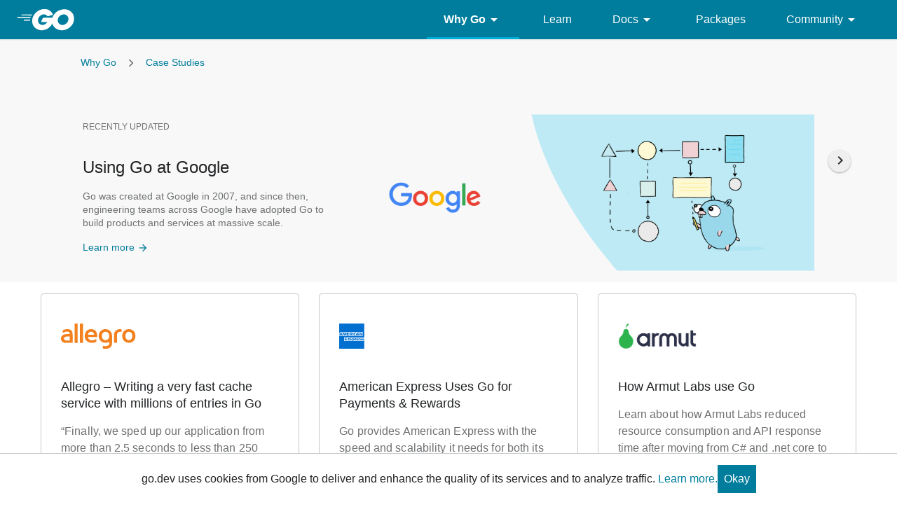

--- FILE ---
content_type: text/html; charset=utf-8
request_url: https://tip.golang.org/solutions/case-studies
body_size: 11231
content:
<!DOCTYPE html>
<html lang="en" data-theme="auto">
<head>

<link rel="preconnect" href="https://www.googletagmanager.com">
<script >(function(w,d,s,l,i){w[l]=w[l]||[];w[l].push({'gtm.start':
  new Date().getTime(),event:'gtm.js'});var f=d.getElementsByTagName(s)[0],
  j=d.createElement(s),dl=l!='dataLayer'?'&l='+l:'';j.async=true;j.src=
  'https://www.googletagmanager.com/gtm.js?id='+i+dl;f.parentNode.insertBefore(j,f);
  })(window,document,'script','dataLayer','GTM-W8MVQXG');</script>
  
<meta charset="utf-8">
<meta name="viewport" content="width=device-width, initial-scale=1">
<meta name="theme-color" content="#00add8">
<link rel="canonical" href="https://go.dev/solutions/case-studies">
<link rel="stylesheet" href="https://fonts.googleapis.com/css?family=Material+Icons">
<link rel="stylesheet" href="/css/styles.css">
<link rel="icon" href="/images/favicon-gopher.png" sizes="any">
<link rel="apple-touch-icon" href="/images/favicon-gopher-plain.png"/>
<link rel="icon" href="/images/favicon-gopher.svg" type="image/svg+xml">
<link rel="me" href="https://hachyderm.io/@golang">

  
  <script>(function(w,d,s,l,i){w[l]=w[l]||[];w[l].push({'gtm.start':
  new Date().getTime(),event:'gtm.js'});var f=d.getElementsByTagName(s)[0],
  j=d.createElement(s),dl=l!='dataLayer'?'&l='+l:'';j.async=true;j.src=
  'https://www.googletagmanager.com/gtm.js?id='+i+dl;f.parentNode.insertBefore(j,f);
  })(window,document,'script','dataLayer','GTM-W8MVQXG');</script>
  
<script src="/js/site.js"></script>
<meta name="og:url" content="https://go.dev/solutions/case-studies">
<meta name="og:title" content="Case Studies - The Go Programming Language">
<title>Case Studies - The Go Programming Language</title>

<meta name="og:image" content="https://go.dev/doc/gopher/gopher5logo.jpg">
<meta name="twitter:image" content="https://go.dev/doc/gopher/gopherbelly300.jpg">
<meta name="twitter:card" content="summary">
<meta name="twitter:site" content="@golang">
</head>
<body class="Site">
  
<noscript><iframe src="https://www.googletagmanager.com/ns.html?id=GTM-W8MVQXG"
  height="0" width="0" style="display:none;visibility:hidden"></iframe></noscript>
  


<header class="Site-header js-siteHeader">
  <div class="Header Header--dark">
    <nav class="Header-nav">
      <a href="/">
        <img
          class="js-headerLogo Header-logo"
          src="/images/go-logo-white.svg"
          alt="Go">
      </a>
      <div class="skip-navigation-wrapper">
        <a class="skip-to-content-link" aria-label="Skip to main content" href="#main-content"> Skip to Main Content </a>
      </div>
      <div class="Header-rightContent">
        <ul class="Header-menu">
          <li class="Header-menuItem  Header-menuItem--active">
            <a href="#"  class="js-desktop-menu-hover" aria-label=Why&#32;Go aria-describedby="dropdown-description">
              Why Go <i class="material-icons" aria-hidden="true">arrow_drop_down</i>
            </a>
            <div class="screen-reader-only" id="dropdown-description" hidden>
              Press Enter to activate/deactivate dropdown
            </div>
              <ul class="Header-submenu js-desktop-submenu-hover" aria-label="submenu">
                  <li class="Header-submenuItem">
                    <div>
                        <a href="/solutions/case-studies">
                          Case Studies
                          
                        </a>
                    </div>
                    <p>Common problems companies solve with Go</p>
                  </li>
                  <li class="Header-submenuItem">
                    <div>
                        <a href="/solutions/use-cases">
                          Use Cases
                          
                        </a>
                    </div>
                    <p>Stories about how and why companies use Go</p>
                  </li>
                  <li class="Header-submenuItem">
                    <div>
                        <a href="/security/">
                          Security
                          
                        </a>
                    </div>
                    <p>How Go can help keep you secure by default</p>
                  </li>
              </ul>
          </li>
          <li class="Header-menuItem ">
            <a href="/learn/"  aria-label=Learn aria-describedby="dropdown-description">
              Learn 
            </a>
            <div class="screen-reader-only" id="dropdown-description" hidden>
              Press Enter to activate/deactivate dropdown
            </div>
          </li>
          <li class="Header-menuItem ">
            <a href="#"  class="js-desktop-menu-hover" aria-label=Docs aria-describedby="dropdown-description">
              Docs <i class="material-icons" aria-hidden="true">arrow_drop_down</i>
            </a>
            <div class="screen-reader-only" id="dropdown-description" hidden>
              Press Enter to activate/deactivate dropdown
            </div>
              <ul class="Header-submenu js-desktop-submenu-hover" aria-label="submenu">
                  <li class="Header-submenuItem">
                    <div>
                        <a href="/ref/spec">
                          Go Spec
                          
                        </a>
                    </div>
                    <p>The official Go language specification</p>
                  </li>
                  <li class="Header-submenuItem">
                    <div>
                        <a href="/doc">
                          Go User Manual
                          
                        </a>
                    </div>
                    <p>A complete introduction to building software with Go</p>
                  </li>
                  <li class="Header-submenuItem">
                    <div>
                        <a href="https://pkg.go.dev/std">
                          Standard library
                          
                        </a>
                    </div>
                    <p>Reference documentation for Go&#39;s standard library</p>
                  </li>
                  <li class="Header-submenuItem">
                    <div>
                        <a href="/doc/devel/release">
                          Release Notes
                          
                        </a>
                    </div>
                    <p>Learn what&#39;s new in each Go release</p>
                  </li>
                  <li class="Header-submenuItem">
                    <div>
                        <a href="/doc/effective_go">
                          Effective Go
                          
                        </a>
                    </div>
                    <p>Tips for writing clear, performant, and idiomatic Go code</p>
                  </li>
              </ul>
          </li>
          <li class="Header-menuItem ">
            <a href="https://pkg.go.dev"  aria-label=Packages aria-describedby="dropdown-description">
              Packages 
            </a>
            <div class="screen-reader-only" id="dropdown-description" hidden>
              Press Enter to activate/deactivate dropdown
            </div>
          </li>
          <li class="Header-menuItem ">
            <a href="#"  class="js-desktop-menu-hover" aria-label=Community aria-describedby="dropdown-description">
              Community <i class="material-icons" aria-hidden="true">arrow_drop_down</i>
            </a>
            <div class="screen-reader-only" id="dropdown-description" hidden>
              Press Enter to activate/deactivate dropdown
            </div>
              <ul class="Header-submenu js-desktop-submenu-hover" aria-label="submenu">
                  <li class="Header-submenuItem">
                    <div>
                        <a href="/talks/">
                          Recorded Talks
                          
                        </a>
                    </div>
                    <p>Videos from prior events</p>
                  </li>
                  <li class="Header-submenuItem">
                    <div>
                        <a href="https://www.meetup.com/pro/go">
                          Meetups
                           <i class="material-icons">open_in_new</i>
                        </a>
                    </div>
                    <p>Meet other local Go developers</p>
                  </li>
                  <li class="Header-submenuItem">
                    <div>
                        <a href="/wiki/Conferences">
                          Conferences
                           <i class="material-icons">open_in_new</i>
                        </a>
                    </div>
                    <p>Learn and network with Go developers from around the world</p>
                  </li>
                  <li class="Header-submenuItem">
                    <div>
                        <a href="/blog">
                          Go blog
                          
                        </a>
                    </div>
                    <p>The Go project&#39;s official blog.</p>
                  </li>
                  <li class="Header-submenuItem">
                    <div>
                        <a href="/help">
                          Go project
                          
                        </a>
                    </div>
                    <p>Get help and stay informed from Go</p>
                  </li>
                  <li class="Header-submenuItem">
                    <div>
                        Get connected
                    </div>
                    <p></p>
                      <div class="Header-socialIcons">
                        
                        <a class="Header-socialIcon" aria-label="Get connected with google-groups (Opens in new window)" href="https://groups.google.com/g/golang-nuts"><img src="/images/logos/social/google-groups.svg" /></a>
                        <a class="Header-socialIcon" aria-label="Get connected with github (Opens in new window)" href="https://github.com/golang"><img src="/images/logos/social/github.svg" /></a>
                        <a class="Header-socialIcon" aria-label="Get connected with twitter (Opens in new window)" href="https://twitter.com/golang"><img src="/images/logos/social/twitter.svg" /></a>
                        <a class="Header-socialIcon" aria-label="Get connected with reddit (Opens in new window)" href="https://www.reddit.com/r/golang/"><img src="/images/logos/social/reddit.svg" /></a>
                        <a class="Header-socialIcon" aria-label="Get connected with slack (Opens in new window)" href="https://invite.slack.golangbridge.org/"><img src="/images/logos/social/slack.svg" /></a>
                        <a class="Header-socialIcon" aria-label="Get connected with stack-overflow (Opens in new window)" href="https://stackoverflow.com/tags/go"><img src="/images/logos/social/stack-overflow.svg" /></a>
                      </div>
                  </li>
              </ul>
          </li>
        </ul>
        <button class="Header-navOpen js-headerMenuButton Header-navOpen--white" aria-label="Open navigation.">
        </button>
      </div>
    </nav>
    
  </div>
</header>
<aside class="NavigationDrawer js-header">
  <nav class="NavigationDrawer-nav">
    <div class="NavigationDrawer-header">
      <a href="/">
        <img class="NavigationDrawer-logo" src="/images/go-logo-blue.svg" alt="Go.">
      </a>
    </div>
    <ul class="NavigationDrawer-list">
        
          <li class="NavigationDrawer-listItem js-mobile-subnav-trigger  NavigationDrawer-listItem--active NavigationDrawer-hasSubnav">
            <a href="#"><span>Why Go</span> <i class="material-icons">navigate_next</i></a>

            <div class="NavigationDrawer NavigationDrawer-submenuItem">
              <nav class="NavigationDrawer-nav">
                <div class="NavigationDrawer-header">
                  <a href="#"><i class="material-icons">navigate_before</i>Why Go</a>
                </div>
                <ul class="NavigationDrawer-list">
                    <li class="NavigationDrawer-listItem">
                        <a href="/solutions/case-studies">
                          Case Studies
                          
                        </a>
                      
                    </li>
                    <li class="NavigationDrawer-listItem">
                        <a href="/solutions/use-cases">
                          Use Cases
                          
                        </a>
                      
                    </li>
                    <li class="NavigationDrawer-listItem">
                        <a href="/security/">
                          Security
                          
                        </a>
                      
                    </li>
                </ul>
              </div>
            </div>
          </li>

        
        
          <li class="NavigationDrawer-listItem ">
            <a href="/learn/">Learn</a>
          </li>
        
        
          <li class="NavigationDrawer-listItem js-mobile-subnav-trigger  NavigationDrawer-hasSubnav">
            <a href="#"><span>Docs</span> <i class="material-icons">navigate_next</i></a>

            <div class="NavigationDrawer NavigationDrawer-submenuItem">
              <nav class="NavigationDrawer-nav">
                <div class="NavigationDrawer-header">
                  <a href="#"><i class="material-icons">navigate_before</i>Docs</a>
                </div>
                <ul class="NavigationDrawer-list">
                    <li class="NavigationDrawer-listItem">
                        <a href="/ref/spec">
                          Go Spec
                          
                        </a>
                      
                    </li>
                    <li class="NavigationDrawer-listItem">
                        <a href="/doc">
                          Go User Manual
                          
                        </a>
                      
                    </li>
                    <li class="NavigationDrawer-listItem">
                        <a href="https://pkg.go.dev/std">
                          Standard library
                          
                        </a>
                      
                    </li>
                    <li class="NavigationDrawer-listItem">
                        <a href="/doc/devel/release">
                          Release Notes
                          
                        </a>
                      
                    </li>
                    <li class="NavigationDrawer-listItem">
                        <a href="/doc/effective_go">
                          Effective Go
                          
                        </a>
                      
                    </li>
                </ul>
              </div>
            </div>
          </li>

        
        
          <li class="NavigationDrawer-listItem ">
            <a href="https://pkg.go.dev">Packages</a>
          </li>
        
        
          <li class="NavigationDrawer-listItem js-mobile-subnav-trigger  NavigationDrawer-hasSubnav">
            <a href="#"><span>Community</span> <i class="material-icons">navigate_next</i></a>

            <div class="NavigationDrawer NavigationDrawer-submenuItem">
              <nav class="NavigationDrawer-nav">
                <div class="NavigationDrawer-header">
                  <a href="#"><i class="material-icons">navigate_before</i>Community</a>
                </div>
                <ul class="NavigationDrawer-list">
                    <li class="NavigationDrawer-listItem">
                        <a href="/talks/">
                          Recorded Talks
                          
                        </a>
                      
                    </li>
                    <li class="NavigationDrawer-listItem">
                        <a href="https://www.meetup.com/pro/go">
                          Meetups
                           <i class="material-icons">open_in_new</i>
                        </a>
                      
                    </li>
                    <li class="NavigationDrawer-listItem">
                        <a href="/wiki/Conferences">
                          Conferences
                           <i class="material-icons">open_in_new</i>
                        </a>
                      
                    </li>
                    <li class="NavigationDrawer-listItem">
                        <a href="/blog">
                          Go blog
                          
                        </a>
                      
                    </li>
                    <li class="NavigationDrawer-listItem">
                        <a href="/help">
                          Go project
                          
                        </a>
                      
                    </li>
                    <li class="NavigationDrawer-listItem">
                        <div>Get connected</div>
                        <div class="Header-socialIcons">
                          
                            <a class="Header-socialIcon" href="https://groups.google.com/g/golang-nuts"><img src="/images/logos/social/google-groups.svg" /></a>
                            <a class="Header-socialIcon" href="https://github.com/golang"><img src="/images/logos/social/github.svg" /></a>
                            <a class="Header-socialIcon" href="https://twitter.com/golang"><img src="/images/logos/social/twitter.svg" /></a>
                            <a class="Header-socialIcon" href="https://www.reddit.com/r/golang/"><img src="/images/logos/social/reddit.svg" /></a>
                            <a class="Header-socialIcon" href="https://invite.slack.golangbridge.org/"><img src="/images/logos/social/slack.svg" /></a>
                            <a class="Header-socialIcon" href="https://stackoverflow.com/tags/go"><img src="/images/logos/social/stack-overflow.svg" /></a>
                        </div>
                    </li>
                </ul>
              </div>
            </div>
          </li>

        
    </ul>
  </nav>
</aside>
<div class="NavigationDrawer-scrim js-scrim" role="presentation"></div>
<main class="SiteContent SiteContent--default" id="main-content">
  <div class='markdown'>
<section class="Solutions-headline">
  <div class="GoCarousel" id="SolutionsHeroCarousel-carousel">
    <div class="GoCarousel-controlsContainer">
      <div class="GoCarousel-wrapper SolutionsHeroCarousel-wrapper">
<ol class="SiteBreadcrumb">
<li class="BreadcrumbNav-li ">
  <a class="BreadcrumbNav-link" href="/solutions/">
  Why Go
  </a>
</li>
<li class="BreadcrumbNav-li active">
  <a class="BreadcrumbNav-link" href="/solutions/case-studies">
  Case Studies
  </a>
</li>
</ol>
        <ul class="js-solutionsHeroCarouselSlides SolutionsHeroCarousel-slides">
              <li class="SolutionsHeroCarousel-slide">
                <div class="Solutions-headlineImg">
                  <img
                    src="/images/go_google_case_study_carousel.png"
                    alt="Using Go at Google"
                  />
                </div>
                <div class="Solutions-headlineText">
                  <p class="Solutions-headlineNotification">RECENTLY UPDATED</p>
                  <h2>
                    Using Go at Google
                  </h2>
                  <p class="Solutions-headlineBody">
                    Go was created at Google in 2007, and since then, engineering teams across Google have adopted Go to build products and services at massive scale.
                    <a href="/solutions/google/" aria-describedby="casestudy-description"
                      >Learn more
                      <i class="material-icons Solutions-forwardArrowIcon" aria-hidden="true"
                        >arrow_forward</i
                      >
                    </a>
                  </p>
                </div>
              </li>
              <li class="SolutionsHeroCarousel-slide">
                <div class="Solutions-headlineImg">
                  <img
                    src="/images/go_paypal_case_study.png"
                    alt="PayPal Taps Go to Modernize and Scale"
                  />
                </div>
                <div class="Solutions-headlineText">
                  <p class="Solutions-headlineNotification">RECENTLY UPDATED</p>
                  <h2>
                    PayPal Taps Go to Modernize and Scale
                  </h2>
                  <p class="Solutions-headlineBody">
                    Go’s value in producing clean, efficient code that readily scales as software deployment scales made the language a strong fit to support PayPal’s goals.
                    <a href="/solutions/paypal" aria-describedby="casestudy-description"
                      >Learn more
                      <i class="material-icons Solutions-forwardArrowIcon" aria-hidden="true"
                        >arrow_forward</i
                      >
                    </a>
                  </p>
                </div>
              </li>
              <li class="SolutionsHeroCarousel-slide">
                <div class="Solutions-headlineImg">
                  <img
                    src="/images/go_amex_case_study.png"
                    alt="American Express Uses Go for Payments &amp; Rewards"
                  />
                </div>
                <div class="Solutions-headlineText">
                  <p class="Solutions-headlineNotification">RECENTLY UPDATED</p>
                  <h2>
                    American Express Uses Go for Payments &amp; Rewards
                  </h2>
                  <p class="Solutions-headlineBody">
                    Go provides American Express with the speed and scalability it needs for both its payment and rewards networks.
                    <a href="/solutions/americanexpress" aria-describedby="casestudy-description"
                      >Learn more
                      <i class="material-icons Solutions-forwardArrowIcon" aria-hidden="true"
                        >arrow_forward</i
                      >
                    </a>
                  </p>
                </div>
              </li>
        </ul>
      </div>
      <div class="screen-reader-only" id="casestudy-description" hidden>
          Opens in new window.
    </div>
      <button
        class="js-solutionsHeroCarouselPrev GoCarousel-controlPrev GoCarousel-controlPrev-solutionsHero"
        hidden
      >
        <i class="GoCarousel-icon material-icons">navigate_before</i>
      </button>
      <button
        class="js-solutionsHeroCarouselNext GoCarousel-controlNext GoCarousel-controlNext-solutionsHero"
      >
        <i class="GoCarousel-icon material-icons">navigate_next</i>
      </button>
    </div>
  </div>
</section>
<section class="Solutions-useCases">
  <div class="Container">
    <ul class="MarketingCardList">
          <li class="MarketingCard">
            <a
            href="https://blog.allegro.tech/2016/03/writing-fast-cache-service-in-go.html"
            target="_blank"
            rel="noopener"
            >
              <div class="MarketingCard-section">
                <img
                  height="36"
                  class="DarkMode-img"
                  loading="lazy"
                  alt="Allegro"
                  src="/images/logos/allegro_dark.svg"
                />
                <img
                  height="36"
                  class="LightMode-img"
                  loading="lazy"
                  alt="Allegro"
                  src="/images/logos/allegro_light.svg"
                />
              </div>
              <div class="MarketingCard-section MarketingCard-section__spacer">
                <h2 class="MarketingCard-title">Allegro – Writing a very fast cache service with millions of entries in Go</h2>
                <p class="MarketingCard-body">
                  “Finally, we sped up our application from more than 2.5 seconds to less than 250 milliseconds for the longest request.”
                </p>
              </div>
              <div class="MarketingCard-section__bottom" aria-describedby="casestudy-description">
                <p class="MarketingCard-action">View Case Study</p>
              </div>
            </a>
          </li>
          <li class="MarketingCard">
            <a href="/solutions/americanexpress">
              <div class="MarketingCard-section">
                <img
                  height="36"
                  class="DarkMode-img"
                  loading="lazy"
                  alt="American Express"
                  src="/images/logos/american-express.svg"
                />
                <img
                  height="36"
                  class="LightMode-img"
                  loading="lazy"
                  alt="American Express"
                  src="/images/logos/american-express.svg"
                />
              </div>
              <div class="MarketingCard-section MarketingCard-section__spacer">
                <h2 class="MarketingCard-title">American Express Uses Go for Payments &amp; Rewards</h2>
                <p class="MarketingCard-body">
                  Go provides American Express with the speed and scalability it needs for both its payment and rewards networks.
                </p>
              </div>
              <div class="MarketingCard-section__bottom" aria-describedby="casestudy-description">
                <p class="MarketingCard-action">View Case Study</p>
              </div>
            </a>
          </li>
          <li class="MarketingCard">
            <a
            href="https://labs.armut.com/how-we-decreased-one-of-our-apis-response-time-by-87-and-used-less-resources-ce847e83308"
            target="_blank"
            rel="noopener"
            >
              <div class="MarketingCard-section">
                <img
                  height="36"
                  class="DarkMode-img"
                  loading="lazy"
                  alt="Armut"
                  src="/images/logos/armut_dark.png"
                />
                <img
                  height="36"
                  class="LightMode-img"
                  loading="lazy"
                  alt="Armut"
                  src="/images/logos/armut_light.png"
                />
              </div>
              <div class="MarketingCard-section MarketingCard-section__spacer">
                <h2 class="MarketingCard-title">How Armut Labs use Go </h2>
                <p class="MarketingCard-body">
                  Learn about how Armut Labs reduced resource consumption and API response time after moving from C# and .net core to Go.
                </p>
              </div>
              <div class="MarketingCard-section__bottom" aria-describedby="casestudy-description">
                <p class="MarketingCard-action">View Case Study</p>
              </div>
            </a>
          </li>
          <li class="MarketingCard">
            <a
            href="https://bitly.com/blog/why-we-write-everything-in-go/?utm_source=go-dev&amp;utm_medium=referral&amp;utm_campaign=go-dev&amp;utm_content=case-study"
            target="_blank"
            rel="noopener"
            >
              <div class="MarketingCard-section">
                <img
                  height="36"
                  class="DarkMode-img"
                  loading="lazy"
                  alt="Bitly"
                  src="/images/logos/bitly.svg"
                />
                <img
                  height="36"
                  class="LightMode-img"
                  loading="lazy"
                  alt="Bitly"
                  src="/images/logos/bitly.svg"
                />
              </div>
              <div class="MarketingCard-section MarketingCard-section__spacer">
                <h2 class="MarketingCard-title">Bitly - Why We Write Everything in Go</h2>
                <p class="MarketingCard-body">
                  In 2014, we wrote a little open source project called NSQ (nsq.io) and put a promising new language called Go through its paces. We liked what we saw so much that we started writing everything new in Go, and soon thereafter we began porting all legacy services to Go as well.
                </p>
              </div>
              <div class="MarketingCard-section__bottom" aria-describedby="casestudy-description">
                <p class="MarketingCard-action">View Case Study</p>
              </div>
            </a>
          </li>
          <li class="MarketingCard">
            <a
            href="https://www.cloudwego.io/"
            target="_blank"
            rel="noopener"
            >
              <div class="MarketingCard-section">
                <img
                  height="36"
                  class="DarkMode-img"
                  loading="lazy"
                  alt="ByteDance"
                  src="/images/logos/bytedance_dark.svg"
                />
                <img
                  height="36"
                  class="LightMode-img"
                  loading="lazy"
                  alt="ByteDance"
                  src="/images/logos/bytedance_light.svg"
                />
              </div>
              <div class="MarketingCard-section MarketingCard-section__spacer">
                <h2 class="MarketingCard-title">Massive practice in Go at ByteDance</h2>
                <p class="MarketingCard-body">
                  Go was introduced to ByteDance in 2014, and since then engineering teams across ByteDance have adopted Go to build products and services on a massive scale. As we went deeper, relatively mature microservice best practices under Go were developed and summarized, which then were open-sourced and named CloudWeGo since 2021. Now 70% of microservices within ByteDance are written by Go.
                </p>
              </div>
              <div class="MarketingCard-section__bottom" aria-describedby="casestudy-description">
                <p class="MarketingCard-action">View Case Study</p>
              </div>
            </a>
          </li>
          <li class="MarketingCard">
            <a
            href="https://medium.com/capital-one-tech/a-serverless-and-go-journey-credit-offers-api-74ef1f9fde7f"
            target="_blank"
            rel="noopener"
            >
              <div class="MarketingCard-section">
                <img
                  height="36"
                  class="DarkMode-img"
                  loading="lazy"
                  alt="Capital One"
                  src="/images/logos/capitalone_dark.svg"
                />
                <img
                  height="36"
                  class="LightMode-img"
                  loading="lazy"
                  alt="Capital One"
                  src="/images/logos/capitalone_light.svg"
                />
              </div>
              <div class="MarketingCard-section MarketingCard-section__spacer">
                <h2 class="MarketingCard-title">Capital One - A Serverless and Go Journey</h2>
                <p class="MarketingCard-body">
                  At the time, no single team member knew Go, but within a month, everyone was writing in Go and we were building out the endpoints. It was the flexibility, how easy it was to use, and the really cool concept behind Go (how Go handles native concurrency, garbage collection, and of course safety&#43;speed.) that helped engage us during the build. Also, who can beat that cute mascot!
                </p>
              </div>
              <div class="MarketingCard-section__bottom" aria-describedby="casestudy-description">
                <p class="MarketingCard-action">View Case Study</p>
              </div>
            </a>
          </li>
          <li class="MarketingCard">
            <a
            href="https://blog.cloudflare.com/graceful-upgrades-in-go/"
            target="_blank"
            rel="noopener"
            >
              <div class="MarketingCard-section">
                <img
                  height="36"
                  class="DarkMode-img"
                  loading="lazy"
                  alt="Cloudflare"
                  src="/images/logos/cloudflare_dark.svg"
                />
                <img
                  height="36"
                  class="LightMode-img"
                  loading="lazy"
                  alt="Cloudflare"
                  src="/images/logos/cloudflare_light.svg"
                />
              </div>
              <div class="MarketingCard-section MarketingCard-section__spacer">
                <h2 class="MarketingCard-title">Graceful upgrades in Go</h2>
                <p class="MarketingCard-body">
                  Cloudflare speeds up and protects millions of websites, APIs, SaaS services, and other properties connected to the Internet. “Go is at the heart of CloudFlare’s services including handling compression for high-latency HTTP connections, our entire DNS infrastructure, SSL, load testing and more.”
                </p>
              </div>
              <div class="MarketingCard-section__bottom" aria-describedby="casestudy-description">
                <p class="MarketingCard-action">View Case Study</p>
              </div>
            </a>
          </li>
          <li class="MarketingCard">
            <a
            href="https://www.cockroachlabs.com/blog/why-go-was-the-right-choice-for-cockroachdb/"
            target="_blank"
            rel="noopener"
            >
              <div class="MarketingCard-section">
                <img
                  height="36"
                  class="DarkMode-img"
                  loading="lazy"
                  alt="Cockroach Labs"
                  src="/images/logos/cockroach.svg"
                />
                <img
                  height="36"
                  class="LightMode-img"
                  loading="lazy"
                  alt="Cockroach Labs"
                  src="/images/logos/cockroach.svg"
                />
              </div>
              <div class="MarketingCard-section MarketingCard-section__spacer">
                <h2 class="MarketingCard-title">Cockroach Labs - Why We Chose to Build Our Database with Go</h2>
                <p class="MarketingCard-body">
                  Go&#39;s performance benefits, garbage collection, and low barrier to entry made it a great fit for CockroachDB.
                </p>
              </div>
              <div class="MarketingCard-section__bottom" aria-describedby="casestudy-description">
                <p class="MarketingCard-action">View Case Study</p>
              </div>
            </a>
          </li>
          <li class="MarketingCard">
            <a
            href="https://jaxenter.com/golang-curve-163187.html"
            target="_blank"
            rel="noopener"
            >
              <div class="MarketingCard-section">
                <img
                  height="36"
                  class="DarkMode-img"
                  loading="lazy"
                  alt="Curve"
                  src="/images/logos/curve.png"
                />
                <img
                  height="36"
                  class="LightMode-img"
                  loading="lazy"
                  alt="Curve"
                  src="/images/logos/curve.png"
                />
              </div>
              <div class="MarketingCard-section MarketingCard-section__spacer">
                <h2 class="MarketingCard-title">How Curve is getting ahead with Golang</h2>
                <p class="MarketingCard-body">
                  Curve shares how Go&#39;s efficiency, standard library, and thriving community help them move banking to the cloud.
                </p>
              </div>
              <div class="MarketingCard-section__bottom" aria-describedby="casestudy-description">
                <p class="MarketingCard-action">View Case Study</p>
              </div>
            </a>
          </li>
          <li class="MarketingCard">
            <a
            href="https://dropbox.tech/infrastructure/open-sourcing-our-go-libraries"
            target="_blank"
            rel="noopener"
            >
              <div class="MarketingCard-section">
                <img
                  height="36"
                  class="DarkMode-img"
                  loading="lazy"
                  alt="Dropbox"
                  src="/images/logos/dropbox.png"
                />
                <img
                  height="36"
                  class="LightMode-img"
                  loading="lazy"
                  alt="Dropbox"
                  src="/images/logos/dropbox.png"
                />
              </div>
              <div class="MarketingCard-section MarketingCard-section__spacer">
                <h2 class="MarketingCard-title">Dropbox - Open sourcing our Go libraries</h2>
                <p class="MarketingCard-body">
                  About a year ago, we decided to migrate our performance-critical backends from Python to Go to leverage better concurrency support and faster execution speed. ... At this point, we have successfully moved major parts of our infrastructure to Go.
                </p>
              </div>
              <div class="MarketingCard-section__bottom" aria-describedby="casestudy-description">
                <p class="MarketingCard-action">View Case Study</p>
              </div>
            </a>
          </li>
          <li class="MarketingCard">
            <a
            href="https://entgo.io/blog/2019/10/03/introducing-ent/"
            target="_blank"
            rel="noopener"
            >
              <div class="MarketingCard-section">
                <img
                  height="36"
                  class="DarkMode-img"
                  loading="lazy"
                  alt="Facebook"
                  src="/images/logos/meta_dark.svg"
                />
                <img
                  height="36"
                  class="LightMode-img"
                  loading="lazy"
                  alt="Facebook"
                  src="/images/logos/meta_light.svg"
                />
              </div>
              <div class="MarketingCard-section MarketingCard-section__spacer">
                <h2 class="MarketingCard-title">How Facebook built an entity framework in Go</h2>
                <p class="MarketingCard-body">
                  Learn about a Facebook engineering team&#39;s decision to write a new entity framework (ORM) in Go.
                </p>
              </div>
              <div class="MarketingCard-section__bottom" aria-describedby="casestudy-description">
                <p class="MarketingCard-action">View Case Study</p>
              </div>
            </a>
          </li>
          <li class="MarketingCard">
            <a href="/solutions/google/">
              <div class="MarketingCard-section">
                <img
                  height="36"
                  class="DarkMode-img"
                  loading="lazy"
                  alt="Google"
                  src="/images/logos/google.svg"
                />
                <img
                  height="36"
                  class="LightMode-img"
                  loading="lazy"
                  alt="Google"
                  src="/images/logos/google.svg"
                />
              </div>
              <div class="MarketingCard-section MarketingCard-section__spacer">
                <h2 class="MarketingCard-title">Using Go at Google</h2>
                <p class="MarketingCard-body">
                  Go was created at Google in 2007, and since then, engineering teams across Google have adopted Go to build products and services at massive scale.
                </p>
              </div>
              <div class="MarketingCard-section__bottom" aria-describedby="casestudy-description">
                <p class="MarketingCard-action">View Case Study</p>
              </div>
            </a>
          </li>
          <li class="MarketingCard">
            <a
            href="https://medium.com/grail-eng/bigslice-a-cluster-computing-system-for-go-7e03acd2419b"
            target="_blank"
            rel="noopener"
            >
              <div class="MarketingCard-section">
                <img
                  height="36"
                  class="DarkMode-img"
                  loading="lazy"
                  alt="GRAIL"
                  src="/images/logos/grail_dark.png"
                />
                <img
                  height="36"
                  class="LightMode-img"
                  loading="lazy"
                  alt="GRAIL"
                  src="/images/logos/grail_light.png"
                />
              </div>
              <div class="MarketingCard-section MarketingCard-section__spacer">
                <h2 class="MarketingCard-title">Bigslice - A cluster computing system in Go</h2>
                <p class="MarketingCard-body">
                  At GRAIL, we use the Go programming language for most of our bioinformatics, data processing, and machine learning tasks. Go’s simplicity makes it easy for newcomers to learn; its transparent runtime semantics makes it easy to reason about performance; and its ability to control data layout and allocation makes it possible to write highly performant data processing code.
                </p>
              </div>
              <div class="MarketingCard-section__bottom" aria-describedby="casestudy-description">
                <p class="MarketingCard-action">View Case Study</p>
              </div>
            </a>
          </li>
          <li class="MarketingCard">
            <a href="/solutions/mercadolibre">
              <div class="MarketingCard-section">
                <img
                  height="36"
                  class="DarkMode-img"
                  loading="lazy"
                  alt="MercadoLibre"
                  src="/images/logos/mercadolibre_dark.svg"
                />
                <img
                  height="36"
                  class="LightMode-img"
                  loading="lazy"
                  alt="MercadoLibre"
                  src="/images/logos/mercadolibre_light.svg"
                />
              </div>
              <div class="MarketingCard-section MarketingCard-section__spacer">
                <h2 class="MarketingCard-title">MercadoLibre Grows with Go</h2>
                <p class="MarketingCard-body">
                  Go provides clean, efficient code that readily scales as MercadoLibre’s online commerce grows, and increases developer productivity by allowing their engineers to serve their ever-increasing audience while writing less code.
                </p>
              </div>
              <div class="MarketingCard-section__bottom" aria-describedby="casestudy-description">
                <p class="MarketingCard-action">View Case Study</p>
              </div>
            </a>
          </li>
          <li class="MarketingCard">
            <a
            href="https://cloudblogs.microsoft.com/opensource/2018/02/21/go-lang-brian-ketelsen-explains-fast-growth/"
            target="_blank"
            rel="noopener"
            >
              <div class="MarketingCard-section">
                <img
                  height="36"
                  class="DarkMode-img"
                  loading="lazy"
                  alt="Microsoft"
                  src="/images/logos/microsoft_dark.svg"
                />
                <img
                  height="36"
                  class="LightMode-img"
                  loading="lazy"
                  alt="Microsoft"
                  src="/images/logos/microsoft_light.svg"
                />
              </div>
              <div class="MarketingCard-section MarketingCard-section__spacer">
                <h2 class="MarketingCard-title">How Microsoft Embraces Go</h2>
                <p class="MarketingCard-body">
                  Learn about how Microsoft has helped support Go and how it uses Go to power pieces of its cloud infrastructure.
                </p>
              </div>
              <div class="MarketingCard-section__bottom" aria-describedby="casestudy-description">
                <p class="MarketingCard-action">View Case Study</p>
              </div>
            </a>
          </li>
          <li class="MarketingCard">
            <a
            href="https://www.infoq.com/news/2017/03/monzo-bank-golang/"
            target="_blank"
            rel="noopener"
            >
              <div class="MarketingCard-section">
                <img
                  height="36"
                  class="DarkMode-img"
                  loading="lazy"
                  alt="Monzo"
                  src="/images/logos/monzo_dark.svg"
                />
                <img
                  height="36"
                  class="LightMode-img"
                  loading="lazy"
                  alt="Monzo"
                  src="/images/logos/monzo_light.svg"
                />
              </div>
              <div class="MarketingCard-section MarketingCard-section__spacer">
                <h2 class="MarketingCard-title">Monzo – Building a Bank with Golang, Microservices and Containers</h2>
                <p class="MarketingCard-body">
                  “Go is a perfect language for creating microservice architectures, and the concurrency features, and the language in general, has allowed the easy creation of small and simple networked services at Monzo that are focused around the ‘single responsibility principle’.”
                </p>
              </div>
              <div class="MarketingCard-section__bottom" aria-describedby="casestudy-description">
                <p class="MarketingCard-action">View Case Study</p>
              </div>
            </a>
          </li>
          <li class="MarketingCard">
            <a
            href="https://medium.com/netflix-techblog/application-data-caching-using-ssds-5bf25df851ef"
            target="_blank"
            rel="noopener"
            >
              <div class="MarketingCard-section">
                <img
                  height="36"
                  class="DarkMode-img"
                  loading="lazy"
                  alt="Netflix"
                  src="/images/logos/netflix.svg"
                />
                <img
                  height="36"
                  class="LightMode-img"
                  loading="lazy"
                  alt="Netflix"
                  src="/images/logos/netflix.svg"
                />
              </div>
              <div class="MarketingCard-section MarketingCard-section__spacer">
                <h2 class="MarketingCard-title">Netflix - Application data caching using SSDs</h2>
                <p class="MarketingCard-body">
                  The decision to use Go was deliberate, because we needed something that had lower latency than Java (where garbage collection pauses are an issue) and is more productive for developers than C, while also handling tens of thousands of client connections. Go fits this space well.
                </p>
              </div>
              <div class="MarketingCard-section__bottom" aria-describedby="casestudy-description">
                <p class="MarketingCard-action">View Case Study</p>
              </div>
            </a>
          </li>
          <li class="MarketingCard">
            <a href="/solutions/paypal">
              <div class="MarketingCard-section">
                <img
                  height="36"
                  class="DarkMode-img"
                  loading="lazy"
                  alt="PayPal"
                  src="/images/logos/paypal.svg"
                />
                <img
                  height="36"
                  class="LightMode-img"
                  loading="lazy"
                  alt="PayPal"
                  src="/images/logos/paypal.svg"
                />
              </div>
              <div class="MarketingCard-section MarketingCard-section__spacer">
                <h2 class="MarketingCard-title">PayPal Taps Go to Modernize and Scale</h2>
                <p class="MarketingCard-body">
                  Go’s value in producing clean, efficient code that readily scales as software deployment scales made the language a strong fit to support PayPal’s goals.
                </p>
              </div>
              <div class="MarketingCard-section__bottom" aria-describedby="casestudy-description">
                <p class="MarketingCard-action">View Case Study</p>
              </div>
            </a>
          </li>
          <li class="MarketingCard">
            <a
            href="https://technology.riotgames.com/news/leveraging-golang-game-development-and-operations"
            target="_blank"
            rel="noopener"
            >
              <div class="MarketingCard-section">
                <img
                  height="36"
                  class="DarkMode-img"
                  loading="lazy"
                  alt="Riot Games"
                  src="/images/logos/riot_dark.svg"
                />
                <img
                  height="36"
                  class="LightMode-img"
                  loading="lazy"
                  alt="Riot Games"
                  src="/images/logos/riot_light.svg"
                />
              </div>
              <div class="MarketingCard-section MarketingCard-section__spacer">
                <h2 class="MarketingCard-title">Riot Games - Leveraging Golang for Game Development and Operations</h2>
                <p class="MarketingCard-body">
                  Learn how Riot uses Go to develop, deploy, and operate backend microservices at scale–globally. They share their experience across use cases, with specific examples, and speak to the value of the gopher community.
                </p>
              </div>
              <div class="MarketingCard-section__bottom" aria-describedby="casestudy-description">
                <p class="MarketingCard-action">View Case Study</p>
              </div>
            </a>
          </li>
          <li class="MarketingCard">
            <a
            href="https://www.zdnet.com/article/salesforce-why-we-ditched-python-for-googles-go-language-in-einstein-analytics/"
            target="_blank"
            rel="noopener"
            >
              <div class="MarketingCard-section">
                <img
                  height="36"
                  class="DarkMode-img"
                  loading="lazy"
                  alt="Salesforce"
                  src="/images/logos/salesforce.svg"
                />
                <img
                  height="36"
                  class="LightMode-img"
                  loading="lazy"
                  alt="Salesforce"
                  src="/images/logos/salesforce.svg"
                />
              </div>
              <div class="MarketingCard-section MarketingCard-section__spacer">
                <h2 class="MarketingCard-title">Salesforce - From Python/C to Go</h2>
                <p class="MarketingCard-body">
                  One of the big advantages is that Go&#39;s cross-platform features make porting code easy.
                </p>
              </div>
              <div class="MarketingCard-section__bottom" aria-describedby="casestudy-description">
                <p class="MarketingCard-action">View Case Study</p>
              </div>
            </a>
          </li>
          <li class="MarketingCard">
            <a
            href="https://www.facebook.com/sixtkarriere/posts/find-out-more-about-golang-at-sixt-to-become-a-godeveloper-mfd-at-sixt-click-her/2049632898495842/"
            target="_blank"
            rel="noopener"
            >
              <div class="MarketingCard-section">
                <img
                  height="36"
                  class="DarkMode-img"
                  loading="lazy"
                  alt="SIXT"
                  src="/images/logos/sixt_dark.svg"
                />
                <img
                  height="36"
                  class="LightMode-img"
                  loading="lazy"
                  alt="SIXT"
                  src="/images/logos/sixt_light.svg"
                />
              </div>
              <div class="MarketingCard-section MarketingCard-section__spacer">
                <h2 class="MarketingCard-title">Find out more about Golang at SIXT</h2>
                <p class="MarketingCard-body">
                  “We have been doing Golang at SIXT since 2015. Back then there was not that many people here in our area which were doing Golang in production mode, mostly side projects. So it was really a bold move from our side but it proved to be quite successful. Fast forward to 2019 we have over 15 teams doing Golang. Many of the applications they have built are basically foundation for most of our mobility product offer including Rent, Ride and Share.”
                </p>
              </div>
              <div class="MarketingCard-section__bottom" aria-describedby="casestudy-description">
                <p class="MarketingCard-action">View Case Study</p>
              </div>
            </a>
          </li>
          <li class="MarketingCard">
            <a
            href="https://getstream.io/blog/switched-python-go/"
            target="_blank"
            rel="noopener"
            >
              <div class="MarketingCard-section">
                <img
                  height="36"
                  class="DarkMode-img"
                  loading="lazy"
                  alt="Stream"
                  src="/images/logos/getstream_dark.svg"
                />
                <img
                  height="36"
                  class="LightMode-img"
                  loading="lazy"
                  alt="Stream"
                  src="/images/logos/getstream_light.svg"
                />
              </div>
              <div class="MarketingCard-section MarketingCard-section__spacer">
                <h2 class="MarketingCard-title">Stream – Why We Switched from Python to Go</h2>
                <p class="MarketingCard-body">
                  Go’s combination of a great ecosystem, easy onboarding for new developers, fast performance, solid support for concurrency and a productive programming environment make it a great choice. It allowed a small development team at Stream to power feeds and chat for over 500 million end users.
                </p>
              </div>
              <div class="MarketingCard-section__bottom" aria-describedby="casestudy-description">
                <p class="MarketingCard-action">View Case Study</p>
              </div>
            </a>
          </li>
          <li class="MarketingCard">
            <a
            href="https://tech.trivago.com/2020/03/02/why-we-chose-go/"
            target="_blank"
            rel="noopener"
            >
              <div class="MarketingCard-section">
                <img
                  height="36"
                  class="DarkMode-img"
                  loading="lazy"
                  alt="Trivago"
                  src="/images/logos/trivago_dark.svg"
                />
                <img
                  height="36"
                  class="LightMode-img"
                  loading="lazy"
                  alt="Trivago"
                  src="/images/logos/trivago_light.svg"
                />
              </div>
              <div class="MarketingCard-section MarketingCard-section__spacer">
                <h2 class="MarketingCard-title">Trivago – Why We Chose Go</h2>
                <p class="MarketingCard-body">
                  “Go’s simplicity and its sophisticated tooling let us scale not only our service but more importantly, the process of software engineering itself. Reducing the friction of onboarding and training someone has a significant impact on the company’s productivity, even more so in a constantly moving environment like trivago.”
                </p>
              </div>
              <div class="MarketingCard-section__bottom" aria-describedby="casestudy-description">
                <p class="MarketingCard-action">View Case Study</p>
              </div>
            </a>
          </li>
          <li class="MarketingCard">
            <a
            href="https://blog.twitch.tv/en/2016/07/05/gos-march-to-low-latency-gc-a6fa96f06eb7/"
            target="_blank"
            rel="noopener"
            >
              <div class="MarketingCard-section">
                <img
                  height="36"
                  class="DarkMode-img"
                  loading="lazy"
                  alt="Twitch"
                  src="/images/logos/twitch.svg"
                />
                <img
                  height="36"
                  class="LightMode-img"
                  loading="lazy"
                  alt="Twitch"
                  src="/images/logos/twitch.svg"
                />
              </div>
              <div class="MarketingCard-section MarketingCard-section__spacer">
                <h2 class="MarketingCard-title">Twitch - Go’s march to low latency GC</h2>
                <p class="MarketingCard-body">
                  We use Go at Twitch for many of our busiest systems. Its simplicity, safety, performance, and readability make it a good tool for the problems we encounter with serving live video and chat to our  millions of users.
                </p>
              </div>
              <div class="MarketingCard-section__bottom" aria-describedby="casestudy-description">
                <p class="MarketingCard-action">View Case Study</p>
              </div>
            </a>
          </li>
          <li class="MarketingCard">
            <a
            href="https://eng.uber.com/aresdb/"
            target="_blank"
            rel="noopener"
            >
              <div class="MarketingCard-section">
                <img
                  height="36"
                  class="DarkMode-img"
                  loading="lazy"
                  alt="Uber"
                  src="/images/logos/uber_dark.svg"
                />
                <img
                  height="36"
                  class="LightMode-img"
                  loading="lazy"
                  alt="Uber"
                  src="/images/logos/uber_light.svg"
                />
              </div>
              <div class="MarketingCard-section MarketingCard-section__spacer">
                <h2 class="MarketingCard-title">Uber - GPU-power analytics engine in Go</h2>
                <p class="MarketingCard-body">
                  AresDB [,written in Go,] is widely used at Uber to power our real-time data analytics dashboards, enabling us to make data-driven decisions at scale about myriad aspects of our business.
                </p>
              </div>
              <div class="MarketingCard-section__bottom" aria-describedby="casestudy-description">
                <p class="MarketingCard-action">View Case Study</p>
              </div>
            </a>
          </li>
          <li class="MarketingCard">
            <a
            href="https://medium.com/tech-at-wildlife-studios/pitaya-wildlifes-golang-go-af57865f7a11"
            target="_blank"
            rel="noopener"
            >
              <div class="MarketingCard-section">
                <img
                  height="36"
                  class="DarkMode-img"
                  loading="lazy"
                  alt="Wildlife Studios"
                  src="/images/logos/wildlife_dark.svg"
                />
                <img
                  height="36"
                  class="LightMode-img"
                  loading="lazy"
                  alt="Wildlife Studios"
                  src="/images/logos/wildlife_light.svg"
                />
              </div>
              <div class="MarketingCard-section MarketingCard-section__spacer">
                <h2 class="MarketingCard-title">How Wildlife Studios builds backend systems in Go</h2>
                <p class="MarketingCard-body">
                  Wildlife is a Brazilian native global company focused on mobile gaming. We aim to develop games that will make billions of people happy. We have almost 40 million daily active users, and we rely on Go as the main language for our core platform, given its features to scale our backend services.
                </p>
              </div>
              <div class="MarketingCard-section__bottom" aria-describedby="casestudy-description">
                <p class="MarketingCard-action">View Case Study</p>
              </div>
            </a>
          </li>
          <li class="MarketingCard">
            <a
            href="https://blog.x.com/engineering/en_us/a/2015/handling-five-billion-sessions-a-day-in-real-time.html"
            target="_blank"
            rel="noopener"
            >
              <div class="MarketingCard-section">
                <img
                  height="36"
                  class="DarkMode-img"
                  loading="lazy"
                  alt="X"
                  src="/images/logos/x.png"
                />
                <img
                  height="36"
                  class="LightMode-img"
                  loading="lazy"
                  alt="X"
                  src="/images/logos/x.png"
                />
              </div>
              <div class="MarketingCard-section MarketingCard-section__spacer">
                <h2 class="MarketingCard-title">X - 5 billion sessions a day in realtime</h2>
                <p class="MarketingCard-body">
                  We now see about five billion sessions per day, and growing. Hundreds of millions of devices send millions of events every second to the Answers endpoint. During the time that it took you to read to here, the Answers back-end will have received and processed about 10,000,000 analytics events.
                </p>
              </div>
              <div class="MarketingCard-section__bottom" aria-describedby="casestudy-description">
                <p class="MarketingCard-action">View Case Study</p>
              </div>
            </a>
          </li>
    <ul>
  </div>
</section>
</div>

</main>
<footer class="Site-footer">
  <div class="Footer">
    <div class="Container">
      <div class="Footer-links">
          <div class="Footer-linkColumn">
            <a href="/solutions/" class="Footer-link Footer-link--primary" aria-describedby="footer-description">
              Why Go
            </a>
              <a href="/solutions/use-cases" class="Footer-link" aria-describedby="footer-description">
                Use Cases
              </a>
              <a href="/solutions/case-studies" class="Footer-link" aria-describedby="footer-description">
                Case Studies
              </a>
          </div>
          <div class="Footer-linkColumn">
            <a href="/learn/" class="Footer-link Footer-link--primary" aria-describedby="footer-description">
              Get Started
            </a>
              <a href="/play" class="Footer-link" aria-describedby="footer-description">
                Playground
              </a>
              <a href="/tour/" class="Footer-link" aria-describedby="footer-description">
                Tour
              </a>
              <a href="https://stackoverflow.com/questions/tagged/go?tab=Newest" class="Footer-link" aria-describedby="footer-description">
                Stack Overflow
              </a>
              <a href="/help/" class="Footer-link" aria-describedby="footer-description">
                Help
              </a>
          </div>
          <div class="Footer-linkColumn">
            <a href="https://pkg.go.dev" class="Footer-link Footer-link--primary" aria-describedby="footer-description">
              Packages
            </a>
              <a href="/pkg/" class="Footer-link" aria-describedby="footer-description">
                Standard Library
              </a>
              <a href="https://pkg.go.dev/about" class="Footer-link" aria-describedby="footer-description">
                About Go Packages
              </a>
          </div>
          <div class="Footer-linkColumn">
            <a href="/project" class="Footer-link Footer-link--primary" aria-describedby="footer-description">
              About
            </a>
              <a href="/dl/" class="Footer-link" aria-describedby="footer-description">
                Download
              </a>
              <a href="/blog/" class="Footer-link" aria-describedby="footer-description">
                Blog
              </a>
              <a href="https://github.com/golang/go/issues" class="Footer-link" aria-describedby="footer-description">
                Issue Tracker
              </a>
              <a href="/doc/devel/release" class="Footer-link" aria-describedby="footer-description">
                Release Notes
              </a>
              <a href="/brand" class="Footer-link" aria-describedby="footer-description">
                Brand Guidelines
              </a>
              <a href="/conduct" class="Footer-link" aria-describedby="footer-description">
                Code of Conduct
              </a>
          </div>
          <div class="Footer-linkColumn">
            <a href="https://www.twitter.com/golang" class="Footer-link Footer-link--primary" aria-describedby="footer-description">
              Connect
            </a>
              <a href="https://www.twitter.com/golang" class="Footer-link" aria-describedby="footer-description">
                Twitter
              </a>
              <a href="https://github.com/golang" class="Footer-link" aria-describedby="footer-description">
                GitHub
              </a>
              <a href="https://invite.slack.golangbridge.org/" class="Footer-link" aria-describedby="footer-description">
                Slack
              </a>
              <a href="https://reddit.com/r/golang" class="Footer-link" aria-describedby="footer-description">
                r/golang
              </a>
              <a href="https://www.meetup.com/pro/go" class="Footer-link" aria-describedby="footer-description">
                Meetup
              </a>
              <a href="https://golangweekly.com/" class="Footer-link" aria-describedby="footer-description">
                Golang Weekly
              </a>
          </div>
      </div>
    </div>
  </div>
  <div class="screen-reader-only" id="footer-description" hidden>
          Opens in new window.
  </div>
  <div class="Footer">
    <div class="Container Container--fullBleed">
      <div class="Footer-bottom">
        <img class="Footer-gopher" src="/images/gophers/pilot-bust.svg" alt="The Go Gopher">
        <ul class="Footer-listRow">
          <li class="Footer-listItem">
            <a href="/copyright" aria-describedby="footer-description">Copyright</a>
          </li>
          <li class="Footer-listItem">
            <a href="/tos" aria-describedby="footer-description">Terms of Service</a>
          </li>
          <li class="Footer-listItem">
            <a href="http://www.google.com/intl/en/policies/privacy/" aria-describedby="footer-description"
              target="_blank"
              rel="noopener">
              Privacy Policy
            </a>
            </li>
          <li class="Footer-listItem">
            <a
              href="/s/website-issue" aria-describedby="footer-description"
              target="_blank"
              rel="noopener"
              >
              Report an Issue
            </a>
          </li>
          <li class="Footer-listItem go-Footer-listItem">
            <button class="go-Button go-Button--text go-Footer-toggleTheme js-toggleTheme" aria-label="Toggle theme">
              <img
                data-value="auto"
                class="go-Icon go-Icon--inverted"
                height="24"
                width="24"
                src="/images/icons/brightness_6_gm_grey_24dp.svg"
                alt="System theme">
              <img
                data-value="dark"
                class="go-Icon go-Icon--inverted"
                height="24"
                width="24"
                src="/images/icons/brightness_2_gm_grey_24dp.svg"
                alt="Dark theme">
              <img
                data-value="light"
                class="go-Icon go-Icon--inverted"
                height="24"
                width="24"
                src="/images/icons/light_mode_gm_grey_24dp.svg"
                alt="Light theme">
            </button>
          </li>
        </ul>
        <a class="Footer-googleLogo" target="_blank" href="https://google.com" rel="noopener">
          <img class="Footer-googleLogoImg" src="/images/google-white.png" alt="Google logo">
        </a>
      </div>
    </div>
  </div>
  <script src="/js/jquery.js"></script>
  <script src="/js/carousels.js"></script>
  <script src="/js/searchBox.js"></script>
  <script src="/js/misc.js"></script>
  <script src="/js/hats.js"></script>
  <script src="/js/playground.js"></script>
  <script src="/js/godocs.js"></script>
  <script async src="/js/copypaste.js"></script>
</footer>
<section class="Cookie-notice js-cookieNotice">
  <div>go.dev uses cookies from Google to deliver and enhance the quality of its services and to
  analyze traffic. <a target=_blank href="https://policies.google.com/technologies/cookies">Learn more.</a></div>
  <div><button class="go-Button">Okay</button></div>
</section>
</body>
</html>




















--- FILE ---
content_type: image/svg+xml
request_url: https://tip.golang.org/images/logos/netflix.svg
body_size: -343
content:
<svg id="Layer_1" data-name="Layer 1" xmlns="http://www.w3.org/2000/svg" viewBox="0 0 134 48"><defs><style>.cls-1{fill:none;}.cls-2{fill:#d81f26;}</style></defs><title>netfix</title><rect class="cls-1" width="134" height="48"/><path class="cls-2" d="M18.63,39.77c-2,.36-4.07.46-6.19.75L6,21.52V41.33c-2,.21-3.85.49-5.76.78V5.89H5.58l7.35,20.54V5.89h5.7ZM29.77,19.15c2.19,0,5.55-.11,7.56-.11V24.7c-2.51,0-5.44,0-7.56.11v8.42c3.32-.21,6.64-.5,10-.6v5.44L24.11,39.31V5.89H39.77v5.65h-10Zm31.05-7.61H55v26c-1.91,0-3.82,0-5.66.07V11.55H43.42V5.89h17.4ZM70,18.76h7.75v5.65H70V37.25H64.46V5.89H80.27v5.65H70ZM89.46,32.31c3.22.07,6.47.32,9.62.5v5.57C94,38.07,89,37.75,83.8,37.64V5.89h5.66Zm14.4,6.47c1.8.11,3.71.22,5.55.43V5.89h-5.55ZM134.2,5.89,127,23.11l7.18,19c-2.12-.29-4.24-.66-6.37-1l-4.06-10.47-4.14,9.62c-2-.35-4-.46-6.08-.74l7.28-16.59-6.58-17h6.09l3.71,9.52,4-9.52Z" transform="translate(-0.2)"/></svg>

--- FILE ---
content_type: image/svg+xml
request_url: https://tip.golang.org/images/logos/google.svg
body_size: 1053
content:
<svg version="1.1" id="GoogleLogo_x5F_FullColor_x5F_rgb_21_"
	 xmlns="http://www.w3.org/2000/svg" xmlns:xlink="http://www.w3.org/1999/xlink" x="0px" y="0px" width="359.4px"
	 height="118.38px" viewBox="0 0 359.4 118.38" enable-background="new 0 0 359.4 118.38" xml:space="preserve">
<g id="_x33_60x119px">
	<path fill="#4285F4" d="M88.77,41.5c0.45,2.79,0.64,5.55,0.64,8.12c0,9.41-2.58,21.06-10.86,29.34
		c-8.06,8.4-18.37,12.88-32.03,12.88C21.2,91.84,0,71.23,0,45.92S21.2,0,46.51,0c14,0,23.97,5.49,31.47,12.66l-8.85,8.85
		c-5.38-5.04-12.66-8.96-22.62-8.96c-18.48,0-32.84,14.9-32.84,33.38c0,18.48,14.36,33.38,32.84,33.38
		c11.98,0,18.82-4.82,23.18-9.18c3.58-3.58,6.02-9.01,6.91-16.06h-30.1V41.5L88.77,41.5z"/>
	<path fill="#E94235" d="M153.08,62.27c0,17.02-13.33,29.57-29.68,29.57c-16.35,0-29.68-12.54-29.68-29.57
		c0-17.14,13.33-29.57,29.68-29.57C139.76,32.7,153.08,45.14,153.08,62.27z M140.09,62.27c0-10.64-7.73-17.92-16.69-17.92
		s-16.69,7.28-16.69,17.92c0,10.53,7.73,17.92,16.69,17.92S140.09,72.8,140.09,62.27z"/>
	<path fill="#FABB05" d="M217.08,62.27c0,17.02-13.33,29.57-29.68,29.57c-16.35,0-29.68-12.54-29.68-29.57
		c0-17.14,13.33-29.57,29.68-29.57C203.76,32.7,217.08,45.14,217.08,62.27z M204.09,62.27c0-10.64-7.73-17.92-16.69-17.92
		s-16.69,7.28-16.69,17.92c0,10.53,7.73,17.92,16.69,17.92S204.09,72.8,204.09,62.27z"/>
	<path fill="#4285F4" d="M278.4,34.5v53.09c0,21.84-12.88,30.8-28.11,30.8c-14.34,0-22.96-9.63-26.21-17.47l11.31-4.7
		c2.02,4.82,6.94,10.53,14.9,10.53c9.74,0,15.79-6.05,15.79-17.36v-4.26h-0.45c-2.91,3.58-8.51,6.72-15.57,6.72
		c-14.78,0-28.34-12.88-28.34-29.46c0-16.69,13.55-29.68,28.34-29.68c7.06,0,12.66,3.14,15.57,6.61h0.45V34.5H278.4z M266.98,62.38
		c0-10.42-6.94-18.03-15.79-18.03c-8.96,0-16.46,7.62-16.46,18.03c0,10.3,7.5,17.81,16.46,17.81
		C260.04,80.19,266.98,72.69,266.98,62.38z"/>
	<path fill="#34A853" d="M300.15,3.14v86.91H287.4V3.14H300.15z"/>
	<path fill="#E94235" d="M348.76,72.02l10.08,6.72c-3.25,4.82-11.09,13.1-24.64,13.1c-16.8,0-29-12.99-29-29.57
		c0-17.58,12.31-29.57,27.54-29.57c15.34,0,22.85,12.21,25.31,18.82l1.34,3.36l-39.54,16.35c3.02,5.94,7.73,8.96,14.34,8.96
		C340.81,80.19,345.4,76.94,348.76,72.02z M317.74,61.38l26.43-10.98c-1.46-3.7-5.82-6.27-10.98-6.27
		C326.59,44.13,317.4,49.95,317.74,61.38z"/>
</g>
</svg>


--- FILE ---
content_type: image/svg+xml
request_url: https://tip.golang.org/images/logos/riot_light.svg
body_size: 699
content:
<svg width="202" height="64" viewBox="0 0 202 64" fill="none" xmlns="http://www.w3.org/2000/svg">
<path d="M32.5911 58.0293L29.6836 50.5382L57.7849 51.9831L56.5231 63.9724L32.5911 58.0293ZM39.3245 0L0 18.5764L6.08178 46.5689H14.1031L12.7178 26.5449L13.9485 26.1636L18.7716 46.5689H27.1049L26.7965 22.1778L28.0276 21.796L32.2427 46.5689H41.0658L43.1471 17.1067L44.3774 16.7244L46.5609 46.5689H58.228L62.3347 5.59867L39.3245 0ZM160.77 60.9391L160.689 58.6036L168.762 58.5084L168.836 55.9631L160.593 55.8609L160.511 53.4964L171.371 53.2418L171.46 50.4498H156.809L156.372 64H171.73L171.622 61.2022L160.77 60.9391ZM87.7178 55.9569L87.5454 58.4924L91.6201 58.6284L91.5685 61.2022L83.04 60.952L83.4116 53.5187L95.1378 53.2476L94.9685 50.4498H79.8218L78.4636 64H95.7214L95.2743 55.8258L87.7178 55.9569ZM194.616 57.0058L183.422 55.1133L183.471 53.6467L194.179 53.2471L193.909 50.4498H180.144L179.44 57.4729L190.819 59.4516L190.871 60.7422L179.031 61.2022L178.741 64H195.312L194.616 57.0058ZM148.941 64L147.582 50.4498H143.683L138.081 56.9089L132.479 50.4498H128.58L127.221 64H131.802L132.241 55.2093L138.081 61.2022L143.921 55.2093L144.36 64H148.941ZM129.689 0.828H120.521L119.686 42.7324H130.763L129.689 0.828ZM158.097 33.6178L147.981 33.944L147.645 9.29956L158.225 9.61956L158.097 33.6178ZM166.962 0.846667H138.379L137.266 42.7324H168.992L166.962 0.846667ZM201.143 9.99867L200.122 0.828H171.96L172.198 8.99689L181.205 9.30889L182.129 42.7329H193.228L189.908 9.60978L201.143 9.99867ZM92.2676 9.40044L101.102 9.10489L102.109 17.4538L91.9121 22.2702L92.2676 9.40044ZM102.589 42.7324H114.62L106.779 23.9253L113.037 20.5067L108.761 0.828H78.0485L77.0378 9.90933L83.908 9.68L80.5952 42.7324H91.3476L91.6383 32.1964L99.3858 27.964L102.589 42.7324ZM108.441 57.8929L109.372 53.4596L113.845 53.2573L114.78 57.7062L108.441 57.8929ZM116.103 64H120.741L117.071 50.4489H106.188L102.519 64H107.157L107.875 60.5813L115.405 60.6787L116.103 64Z" fill="#D22A36"/>
</svg>


--- FILE ---
content_type: image/svg+xml
request_url: https://tip.golang.org/images/icons/arrow-forward.svg
body_size: -865
content:
<svg width="16" height="16" viewBox="0 0 16 16" fill="none" xmlns="http://www.w3.org/2000/svg">
<mask id="mask0" mask-type="alpha" maskUnits="userSpaceOnUse" x="5" y="2" width="7" height="12">
<path d="M5.06 12.3934L6 13.3334L11.3333 8.00002L6 2.66669L5.06 3.60669L9.44666 8.00002" fill="white"/>
</mask>
<g mask="url(#mask0)">
<rect width="16" height="16" fill="#5F6368"/>
</g>
</svg>


--- FILE ---
content_type: image/svg+xml
request_url: https://tip.golang.org/images/logos/cloudflare_light.svg
body_size: 2155
content:
<svg width="134" height="48" viewBox="0 0 134 48" fill="none" xmlns="http://www.w3.org/2000/svg">
<g clip-path="url(#clip0_4_80)">
<path d="M125.2 15.8L117.8 14.1L116.5 13.6L82.6 13.9V30.2L125.2 30.3V15.8Z" fill="white"/>
<path d="M111.3 28.7C111.7 27.4 111.6 26.1 110.9 25.3C110.2 24.5 109.3 24 108.1 23.9L85.2 23.6C85.1 23.6 84.9 23.5 84.8 23.5C84.7 23.4 84.7 23.2 84.8 23.1C84.9 22.8 85.1 22.7 85.3 22.7L108.4 22.4C111.2 22.3 114.1 20 115.1 17.4L116.4 14C116.4 13.9 116.5 13.7 116.4 13.6C115 6.90003 109 1.90002 101.9 1.90002C95.3 1.90002 89.6 6.10002 87.7 12C86.4 11.1 84.8 10.6 83 10.7C79.8 11 77.3 13.6 76.9 16.8C76.8 17.6 76.9 18.4 77 19.2C71.9 19.3 67.6 23.5 67.6 28.8C67.6 29.3 67.6 29.7 67.7 30.2C67.7 30.5 68 30.6 68.1 30.6H110.4C110.7 30.6 110.9 30.5 110.9 30.2L111.3 28.7Z" fill="#F48120"/>
<path d="M118.6 14H117.9C117.8 14 117.6 14.1 117.5 14.3L116.6 17.5C116.2 18.8 116.3 20.1 117 20.9C117.7 21.7 118.6 22.2 119.8 22.3L124.7 22.6C124.8 22.6 125 22.7 125.1 22.7C125.2 22.8 125.2 23 125.1 23.1C125 23.4 124.8 23.5 124.6 23.5L119.6 23.8C116.8 23.9 113.9 26.2 112.9 28.8L112.6 30C112.5 30.1 112.6 30.4 112.9 30.4H130.3C130.6 30.4 130.7 30.3 130.7 30C131 28.9 131.2 27.8 131.2 26.6C131.1 19.6 125.4 14 118.6 14Z" fill="#FAAD3F"/>
<path d="M132.8 37.7C132.1 37.7 131.6 37.2 131.6 36.5C131.6 35.8 132.1 35.3 132.8 35.3C133.5 35.3 134 35.8 134 36.5C134 37.2 133.5 37.7 132.8 37.7ZM132.8 35.6C132.3 35.6 131.9 36 131.9 36.5C131.9 37 132.3 37.4 132.8 37.4C133.3 37.4 133.7 37 133.7 36.5C133.7 36 133.3 35.6 132.8 35.6ZM133.3 37.2H133L132.7 36.8H132.4V37.2H132.1V36H132.8C133.1 36 133.2 36.1 133.2 36.4C133.2 36.5 133.1 36.7 132.9 36.8L133.3 37.2ZM132.9 36.5C133 36.5 133 36.5 133 36.4C133 36.3 132.9 36.3 132.9 36.3H132.5V36.7H132.9V36.5ZM14.8 35.3H17.7V43.2H22.7V45.7H14.8V35.3ZM25.7 40.5C25.7 37.5 28.1 35.1 31.4 35.1C34.7 35.1 36.9 37.5 36.9 40.5C36.9 43.5 34.5 45.9 31.2 45.9C28.1 45.9 25.7 43.5 25.7 40.5ZM34 40.5C34 38.9 32.9 37.6 31.4 37.6C29.8 37.6 28.8 38.9 28.8 40.4C28.8 41.8 29.9 43.2 31.4 43.2C32.9 43.4 34 42 34 40.5ZM40.4 41.1V35.3H43.3V41.1C43.3 42.5 44.1 43.3 45.3 43.3C46.5 43.3 47.3 42.6 47.3 41.2V35.3H50.2V41.1C50.2 44.5 48.2 46 45.3 46C42.3 45.9 40.4 44.4 40.4 41.1ZM54.5 35.3H58.6C62.3 35.3 64.5 37.4 64.5 40.4C64.5 43.4 62.3 45.7 58.6 45.7H54.6V35.3H54.5ZM58.6 43.1C60.3 43.1 61.5 42.2 61.5 40.5C61.5 38.8 60.3 37.9 58.6 37.9H57.4V43.2H58.6V43.1ZM68.6 35.3H76.9V37.8H71.5V39.5H76.4V41.9H71.5V45.7H68.6V35.3ZM81 35.3H83.9V43.2H88.9V45.7H81V35.3ZM96.4 35.2H99.3L103.8 45.7H100.6L99.8 43.9H95.7L95 45.7H92L96.4 35.2ZM99.1 41.7L97.9 38.8L96.7 41.7H99.1ZM107.5 35.3H112.4C114 35.3 115 35.7 115.8 36.5C116.5 37.2 116.7 37.9 116.7 38.9C116.7 40.5 115.9 41.5 114.6 42.1L117.1 45.8H113.8L111.7 42.6H110.4V45.8H107.5C107.5 45.7 107.5 35.3 107.5 35.3ZM112.3 40.3C113.2 40.3 113.9 39.8 113.9 39.1C113.9 38.3 113.2 37.9 112.3 37.9H110.5V40.4H112.3V40.3ZM120.8 35.3H129.2V37.7H123.7V39.3H128.7V41.7H123.7V43.3H129.4V45.8H120.8V35.3ZM8.39999 41.8C7.99999 42.7 7.09999 43.4 5.99999 43.4C4.39999 43.4 3.39999 42.1 3.39999 40.6C3.39999 39.1 4.49999 37.8 5.99999 37.8C7.19999 37.8 8.09999 38.6 8.49999 39.5H11.5C11.1 37 8.99999 35.2 6.09999 35.2C2.89999 35.2 0.399994 37.6 0.399994 40.6C0.399994 43.6 2.79999 46 5.89999 46C8.69999 46 10.8 44.2 11.4 41.8H8.39999Z" fill="#404041"/>
</g>
<defs>
<clipPath id="clip0_4_80">
<rect width="134" height="48" fill="white"/>
</clipPath>
</defs>
</svg>


--- FILE ---
content_type: image/svg+xml
request_url: https://tip.golang.org/images/logos/allegro_light.svg
body_size: 4358
content:
<svg width="191" height="64" viewBox="0 0 191 64" fill="none" xmlns="http://www.w3.org/2000/svg">
<path d="M187.422 20.9259C185.789 18.8205 183.697 17.1165 181.304 15.9443C178.911 14.772 176.282 14.1626 173.618 14.1626C170.953 14.1626 168.324 14.772 165.932 15.9443C163.539 17.1165 161.446 18.8205 159.813 20.9259C157.674 24.0666 156.53 27.7783 156.53 31.5781C156.53 35.3779 157.674 39.0897 159.813 42.2303C161.446 44.3357 163.539 46.0397 165.932 47.212C168.324 48.3842 170.953 48.9936 173.618 48.9936C176.282 48.9936 178.911 48.3842 181.304 47.212C183.697 46.0397 185.789 44.3357 187.422 42.2303C189.561 39.0897 190.705 35.3779 190.705 31.5781C190.705 27.7783 189.561 24.0666 187.422 20.9259V20.9259ZM182.014 35.5771C180.759 39.322 177.781 42.31 173.668 42.3399C169.554 42.3698 166.576 39.3519 165.321 35.5771C164.451 32.9923 164.451 30.1938 165.321 27.6091C166.576 23.8641 169.554 20.8761 173.668 20.8462C177.781 20.8164 180.759 23.8342 182.014 27.6091C182.897 30.1918 182.897 32.9944 182.014 35.5771V35.5771ZM56.2493 48.1366C56.2493 48.4008 56.1444 48.6541 55.9576 48.8409C55.7708 49.0277 55.5175 49.1326 55.2533 49.1326H49.5462C49.2821 49.1326 49.0288 49.0277 48.842 48.8409C48.6552 48.6541 48.5502 48.4008 48.5502 48.1366V0.995998C48.5502 0.731843 48.6552 0.478506 48.842 0.29172C49.0288 0.104934 49.2821 0 49.5462 0H55.2832C55.5474 0 55.8007 0.104934 55.9875 0.29172C56.1743 0.478506 56.2792 0.731843 56.2792 0.995998L56.2493 48.1366ZM42.7735 48.1366C42.7735 48.4008 42.6685 48.6541 42.4817 48.8409C42.2949 49.0277 42.0416 49.1326 41.7775 49.1326H36.0505C35.7863 49.1326 35.533 49.0277 35.3462 48.8409C35.1594 48.6541 35.0545 48.4008 35.0545 48.1366V0.995998C35.0545 0.731843 35.1594 0.478506 35.3462 0.29172C35.533 0.104934 35.7863 0 36.0505 0H41.7874C42.0516 0 42.3049 0.104934 42.4917 0.29172C42.6785 0.478506 42.7834 0.731843 42.7834 0.995998L42.7735 48.1366ZM155.242 16.185V20.169C155.283 20.3477 155.275 20.5344 155.217 20.7086C155.16 20.8828 155.055 21.0377 154.915 21.1562C154.775 21.2747 154.605 21.3522 154.423 21.3801C154.242 21.408 154.056 21.3852 153.887 21.3144C147.403 19.9698 143.419 22.8582 143.419 28.8441V48.0968C143.419 48.3609 143.314 48.6142 143.127 48.801C142.941 48.9878 142.687 49.0928 142.423 49.0928H136.696C136.432 49.0928 136.179 48.9878 135.992 48.801C135.805 48.6142 135.7 48.3609 135.7 48.0968V28.376C135.665 26.5123 136.023 24.6621 136.75 22.946C137.478 21.2299 138.559 19.6863 139.923 18.416C142.723 15.676 146.493 14.1543 150.411 14.183C151.748 14.1859 153.082 14.3126 154.395 14.5615V14.5615C155.122 14.7607 155.242 15.1591 155.242 16.185ZM130.69 31.5731C130.756 27.7661 129.609 24.037 127.413 20.9259C125.779 18.8204 123.686 17.1164 121.292 15.9441C118.899 14.7719 116.269 14.1625 113.604 14.1625C110.939 14.1625 108.309 14.7719 105.915 15.9441C103.522 17.1164 101.428 18.8204 99.7944 20.9259C97.6344 24.0583 96.4778 27.7733 96.4778 31.5781C96.4778 35.383 97.6344 39.098 99.7944 42.2303C101.399 44.3667 103.486 46.0932 105.885 47.2686C108.284 48.444 110.928 49.035 113.599 48.9932C117.103 48.9967 120.529 47.9565 123.439 46.0052V50.2182C123.439 55.9353 118.459 56.9711 115.232 57.1902C113.032 57.2573 110.829 57.1373 108.649 56.8317C107.772 56.6922 107.165 56.8317 107.165 57.7679C107.165 57.7679 107.165 62.8276 107.165 62.8375C107.165 63.2061 107.444 63.6144 108.061 63.6642C115.491 64.3017 120.491 64.1722 124.266 62.0308C126.898 60.4715 128.852 57.9848 129.744 55.0588C130.41 52.796 130.729 50.4453 130.69 48.0868V31.5731ZM113.599 42.3399C109.485 42.3399 106.507 39.3519 105.262 35.5771C104.38 32.9944 104.38 30.1918 105.262 27.6091C106.507 23.8641 109.485 20.8462 113.599 20.8462C122.812 20.8462 123.121 30.2584 123.131 31.603C123.141 32.9476 122.812 42.3399 113.599 42.3399ZM29.8155 28.127C29.8155 23.5753 28.8195 20.0793 26.6184 17.7387C24.4172 15.3981 20.2838 14.1631 16.2201 14.1631C12.2006 14.1427 8.2514 15.217 4.79604 17.2706C4.68458 17.3349 4.59248 17.428 4.52939 17.5402C4.4663 17.6523 4.43456 17.7794 4.43748 17.908V17.908L4.74624 22.888C4.74624 23.5653 5.33388 23.7844 5.9514 23.406C11.2601 20.0992 17.0767 19.91 19.736 21.2446C22.8535 22.8183 22.4352 26.7924 22.4352 26.7924H14.5967C11.0111 26.7924 0.0152479 28.0672 0.0152479 38.2264V38.3957C-0.0705558 39.9314 0.206658 41.4657 0.824421 42.8743C1.44218 44.2829 2.38311 45.5261 3.57096 46.5032C5.76216 48.2262 8.76011 49.043 12.4752 49.0529H28.8394C29.1036 49.0529 29.3569 48.948 29.5437 48.7612C29.7305 48.5744 29.8354 48.3211 29.8354 48.0569L29.8155 28.127ZM22.4352 42.9674H12.9732C11.6943 42.9363 10.4575 42.5043 9.43739 41.7323C8.91129 41.3651 8.48352 40.8742 8.19174 40.3028C7.89996 39.7314 7.75311 39.097 7.76411 38.4555C7.76411 36.6627 8.97923 33.0472 15.0449 33.0472H22.4352V42.9674ZM77.3645 14.2129C67.1754 14.2129 62.7532 21.0654 61.2691 26.8521C60.8748 28.4116 60.6774 30.0144 60.6815 31.6229C60.632 35.4322 61.7818 39.1605 63.9683 42.2801C67.2053 46.6924 72.3646 48.8438 77.7728 49.043C83.1811 49.2422 86.9659 48.3059 89.7248 46.7123C90.2627 46.4036 90.3822 46.0251 90.3822 45.0291V40.577C90.3822 39.6607 89.8344 39.2523 88.9878 39.7901C85.6952 41.9138 81.7824 42.8648 77.8824 42.4893C73.3008 42.1208 69.516 38.9137 69.1575 34.3619H91.7965C92.0404 34.362 92.2745 34.2657 92.448 34.0942C92.6214 33.9226 92.7202 33.6896 92.7228 33.4456C93.0813 27.2007 91.3085 14.1631 77.3645 14.1631V14.2129ZM69.2072 28.2266C69.2543 27.2063 69.5033 26.2056 69.94 25.2823C70.3766 24.359 70.9921 23.5315 71.7508 22.8479C72.5096 22.1642 73.3964 21.6378 74.36 21.2994C75.3237 20.9609 76.3449 20.8171 77.3645 20.8761C80.711 20.8761 84.6253 22.7884 84.6253 28.2266H69.2072Z" fill="#F48120"/>
</svg>


--- FILE ---
content_type: image/svg+xml
request_url: https://tip.golang.org/images/logos/sixt_light.svg
body_size: 7906
content:
<svg width="124" height="64" viewBox="0 0 124 64" fill="none" xmlns="http://www.w3.org/2000/svg">
<path d="M41.9562 11.1323C56.0573 12.1713 63.9945 8.18051 66.7181 2.9379H81.1156C76.786 15.4567 63.2861 23.3 41.9562 22.2269V11.1323Z" fill="#F4811E"/>
<path fill-rule="evenodd" clip-rule="evenodd" d="M91.5131 22.2352L86.349 29.4897L98.2781 46.9455V22.2352H91.5131ZM55.8084 23.7069L55.8074 46.0614L67.0703 29.3348L61.7874 22.4149C66.2007 21.1972 70.208 19.3133 73.701 16.5784L77.1031 20.8884L83.5604 11.1323H120.257V22.2052H112.004V49.2414H83.5604L76.2811 38.3668L68.7146 49.2414H41.9592V41.8061C40.0362 47.0642 33.9652 50.266 21.9277 50.266C4.0722 50.266 3.20674 43.9544 2.93304 36.7257H17.0538C17.0992 38.8832 17.4639 40.448 18.3293 41.4725C19.2403 42.4981 20.4704 43.0373 22.2923 43.0373C25.1615 43.0373 28.2589 42.2286 28.2589 39.0991C28.2589 38.3978 28.0317 37.805 27.6671 37.3195C25.7998 34.8387 10.0843 33.0044 5.66586 28.4187C3.88942 26.5844 3.34306 23.834 3.34306 21.6217C3.34306 13.0988 9.94793 9.2691 23.1123 9.2691C37.0957 9.2691 40.4059 14.1636 40.5887 22.2011H26.9906C26.8997 20.0435 26.2532 18.3579 25.305 17.5761C24.3889 16.8201 23.5947 16.4699 22.2003 16.4968C19.2857 16.5546 17.7375 17.792 17.7375 19.7884C17.7375 20.3812 17.9194 21.1362 18.3293 21.568C20.4704 23.9951 35.6838 25.722 40.0568 30.3604C40.7508 31.0947 41.4584 32.0532 41.9592 33.3835V24.4124C46.4768 24.5797 51.1783 24.4309 55.8084 23.7069Z" fill="black"/>
<path fill-rule="evenodd" clip-rule="evenodd" d="M9.79612 56.8399H7.2781L8.55881 54.2L9.79612 56.8399ZM4.2406 59.2371H6.10901L6.71522 57.9987H10.3497L10.9374 59.2371H12.971L9.72588 52.9885H7.55497L4.2406 59.2371Z" fill="black"/>
<path fill-rule="evenodd" clip-rule="evenodd" d="M13.9491 59.2371H15.6099V56.874L17.7561 59.2371H20.049L17.6353 56.7531L19.7722 54.893H17.6869L15.6099 56.7438V52.9885H13.9491V59.2371Z" fill="black"/>
<path fill-rule="evenodd" clip-rule="evenodd" d="M20.4569 55.9486H21.5207V57.7911C21.5207 58.8467 22.1962 59.3404 23.4676 59.3404C23.9871 59.3404 24.4282 59.2629 24.5842 59.2371V58.1805C24.3249 58.2156 24.0822 58.2332 23.9262 58.2332C23.2601 58.2332 23.1825 57.913 23.1825 57.3067V55.9486H24.5842V54.893H23.1825V53.4037L21.5207 54.01V54.893H20.4569V55.9486Z" fill="black"/>
<path fill-rule="evenodd" clip-rule="evenodd" d="M26.1829 59.2371H27.8447V54.893H26.1829V59.2371ZM27.9221 52.9885H26.1055V54.2H27.9221V52.9885Z" fill="black"/>
<path fill-rule="evenodd" clip-rule="evenodd" d="M30.9928 56.5713C31.0702 56.121 31.2954 55.6284 32.0659 55.6284C32.6546 55.6284 33.1214 55.8618 33.1389 56.5713H30.9928ZM34.904 57.4709C34.8958 55.775 34.1686 54.7278 32.0483 54.7278C30.56 54.7278 29.2535 55.4549 29.2535 57.1342C29.2535 58.8467 30.5693 59.4013 32.0741 59.4013C33.2773 59.4013 34.463 59.2877 34.809 57.913H33.044C32.9572 58.2063 32.827 58.5007 32.101 58.5007C31.3997 58.5007 31.001 58.1464 30.9669 57.4709H34.904Z" fill="black"/>
<path fill-rule="evenodd" clip-rule="evenodd" d="M36.2457 59.2371H37.9065V57.3243C37.9065 56.3637 38.4952 55.836 39.1789 55.836C39.9318 55.836 40.2344 56.3204 40.2344 57.0124V59.2371H41.8953V56.7614C41.8953 55.6284 41.2993 54.7278 39.715 54.7278C38.9537 54.7278 38.3051 55.0913 37.8723 55.6718H37.8548C37.8548 55.4115 37.8373 55.1523 37.8197 54.893H36.2106C36.2364 55.1863 36.2457 55.5065 36.2457 55.7843V59.2371Z" fill="black"/>
<path fill-rule="evenodd" clip-rule="evenodd" d="M44.9948 56.9514C44.9948 56.277 45.4264 55.7843 46.2321 55.7843C46.9674 55.7843 47.5469 56.2161 47.5469 56.9514C47.5469 57.6362 47.08 58.1196 46.2486 58.1196C45.4615 58.1196 44.9948 57.6186 44.9948 56.9514ZM47.5469 58.6308C47.5469 59.7896 47.0882 60.1098 46.1629 60.1098C45.9284 60.1098 45.7126 60.0933 45.5308 60.0065C45.3573 59.9291 45.2365 59.7814 45.1848 59.5221H43.4197C43.4889 60.2575 43.714 61.0621 46.0844 61.0621C47.9187 61.0621 49.2076 60.621 49.2076 58.5781V55.585C49.2076 55.334 49.2251 55.0655 49.2427 54.893H47.6336C47.6078 55.0831 47.5986 55.3165 47.5986 55.585H47.582C47.1492 55.0314 46.4913 54.7278 45.6259 54.7278C44.2067 54.7278 43.2286 55.5767 43.2286 56.9514C43.2286 58.198 44.1984 59.1751 45.5917 59.1751C46.3271 59.1751 47.1399 58.9169 47.5293 58.2931H47.5469V58.6308Z" fill="black"/>
<path fill-rule="evenodd" clip-rule="evenodd" d="M52.2028 56.5713C52.2803 56.121 52.5065 55.6284 53.2759 55.6284C53.8646 55.6284 54.3314 55.8618 54.349 56.5713H52.2028ZM56.1141 57.4709C56.1059 55.775 55.3787 54.7278 53.2583 54.7278C51.77 54.7278 50.4635 55.4549 50.4635 57.1342C50.4635 58.8467 51.7794 59.4013 53.2853 59.4013C54.4875 59.4013 55.6731 59.2877 56.0191 57.913H54.254C54.1672 58.2063 54.037 58.5007 53.31 58.5007C52.6097 58.5007 52.211 58.1464 52.177 57.4709H56.1141Z" fill="black"/>
<path fill-rule="evenodd" clip-rule="evenodd" d="M57.2915 57.8779C57.3514 58.5182 57.5249 59.4013 59.696 59.4013C60.6565 59.4013 62.3359 59.2629 62.3359 57.9388C62.3359 57.22 61.9806 56.7965 61.0293 56.6405L59.9046 56.4588C59.5493 56.3989 59.1424 56.3204 59.1424 56.0085C59.1424 55.741 59.4976 55.6284 59.7662 55.6284C59.9738 55.6284 60.233 55.6625 60.3539 55.741C60.4582 55.8102 60.545 55.9486 60.5708 56.182H62.2315C62.1975 55.2741 61.6862 54.7278 59.8003 54.7278C58.848 54.7278 57.4289 54.9447 57.4289 56.182C57.4289 56.8564 57.9143 57.2551 58.7447 57.3852L59.8953 57.566C60.233 57.6186 60.6224 57.7219 60.6224 58.0245C60.6224 58.449 60.1039 58.5007 59.7569 58.5007C59.54 58.5007 59.3417 58.4748 59.2115 58.3705C59.0824 58.2672 59.0039 58.1113 59.0039 57.8779H57.2915Z" fill="black"/>
<path fill-rule="evenodd" clip-rule="evenodd" d="M65.2525 56.5713C65.33 56.121 65.5551 55.6284 66.3256 55.6284C66.9143 55.6284 67.3811 55.8618 67.3987 56.5713H65.2525ZM69.1638 57.4709C69.1555 55.775 68.4285 54.7278 66.308 54.7278C64.8198 54.7278 63.5132 55.4549 63.5132 57.1342C63.5132 58.8467 64.8291 59.4013 66.3339 59.4013C67.5371 59.4013 68.7228 59.2877 69.0688 57.913H67.3037C67.217 58.2063 67.0868 58.5007 66.3608 58.5007C65.6594 58.5007 65.2619 58.1464 65.2268 57.4709H69.1638Z" fill="black"/>
<path d="M70.4879 59.2371H72.1497V52.9895H70.4879V59.2371Z" fill="black"/>
<path d="M73.731 59.2371H75.3929V52.9895H73.731V59.2371Z" fill="black"/>
<path fill-rule="evenodd" clip-rule="evenodd" d="M76.7851 57.8779C76.845 58.5182 77.0184 59.4013 79.1904 59.4013C80.151 59.4013 81.8293 59.2629 81.8293 57.9388C81.8293 57.22 81.474 56.7965 80.5228 56.6405L79.3981 56.4588C79.0428 56.3989 78.6368 56.3204 78.6368 56.0085C78.6368 55.741 78.9911 55.6284 79.2597 55.6284C79.4673 55.6284 79.7265 55.6625 79.8473 55.741C79.9517 55.8102 80.0384 55.9486 80.0642 56.182H81.725C81.6909 55.2741 81.1807 54.7278 79.2937 54.7278C78.3425 54.7278 76.9235 54.9447 76.9235 56.182C76.9235 56.8564 77.4078 57.2551 78.2382 57.3852L79.3887 57.566C79.7265 57.6186 80.1159 57.7219 80.1159 58.0245C80.1159 58.449 79.5963 58.5007 79.2503 58.5007C79.0345 58.5007 78.8363 58.4748 78.7061 58.3705C78.576 58.2672 78.4985 58.1113 78.4985 57.8779H76.7851Z" fill="black"/>
<path fill-rule="evenodd" clip-rule="evenodd" d="M86.8035 57.6093C86.7828 58.1722 86.3903 58.449 85.8429 58.449C85.027 58.449 84.6862 57.818 84.6862 57.0557C84.6862 56.2594 85.0993 55.68 85.8429 55.68C86.38 55.68 86.7105 55.8959 86.8035 56.4329H88.5179C88.3629 55.0913 87.0307 54.7278 85.8429 54.7278C84.335 54.7278 82.92 55.3423 82.92 57.0816C82.92 58.8126 84.4487 59.4013 85.7294 59.4013C87.0101 59.4013 88.4146 59.0202 88.5695 57.6093H86.8035Z" fill="black"/>
<path fill-rule="evenodd" clip-rule="evenodd" d="M89.8296 59.2371H91.4821V57.3243C91.4821 56.3638 92.0709 55.836 92.7628 55.836C93.5064 55.836 93.8163 56.3204 93.8163 57.0124V59.2371H95.4791V56.7614C95.4791 55.6284 94.8801 54.7278 93.3206 54.7278C92.5149 54.7278 92.0295 55.0056 91.4821 55.6367V52.9885H89.8296V59.2371Z" fill="black"/>
<path fill-rule="evenodd" clip-rule="evenodd" d="M100.612 57.3408C100.612 57.7911 100.364 58.449 99.2799 58.449C98.8152 58.449 98.5673 58.2672 98.5673 57.9987C98.5673 57.6362 98.7945 57.3408 99.9203 57.3408H100.612ZM98.8152 56.1737C98.8255 55.8701 99.0217 55.6284 99.6311 55.6284C100.292 55.6284 100.612 55.8009 100.612 56.4939H99.3935C97.772 56.4939 96.8011 56.9607 96.8011 57.9904C96.8011 58.8993 97.5242 59.4013 98.7635 59.4013C99.4969 59.4013 100.24 59.1927 100.643 58.5358H100.664C100.664 58.7692 100.674 59.0894 100.695 59.2371H102.306C102.275 58.9169 102.265 58.5874 102.265 58.2672V56.6054C102.265 55.1347 101.304 54.7278 99.6001 54.7278C98.464 54.7278 97.1936 55.0397 97.1007 56.1737H98.8152Z" fill="black"/>
<path fill-rule="evenodd" clip-rule="evenodd" d="M104.31 59.2371H105.973V55.9486H107.305V54.893H106.004C106.004 54.0874 106.313 53.9408 106.954 53.9408C107.119 53.9408 107.274 53.9583 107.398 53.9748V52.9885C107.222 52.9627 106.851 52.9369 106.675 52.9369C105.084 52.9369 104.31 53.2137 104.31 54.893H103.308V55.9486H104.31V59.2371Z" fill="black"/>
<path fill-rule="evenodd" clip-rule="evenodd" d="M107.997 55.9486H109.061V57.7911C109.061 58.8467 109.732 59.3404 111.003 59.3404C111.529 59.3404 111.973 59.2629 112.128 59.2371V58.1805C111.86 58.2156 111.622 58.2332 111.467 58.2332C110.796 58.2332 110.724 57.913 110.724 57.3067V55.9486H112.128V54.893H110.724V53.4037L109.061 54.01V54.893H107.997V55.9486Z" fill="black"/>
</svg>


--- FILE ---
content_type: image/svg+xml
request_url: https://tip.golang.org/images/logos/bitly.svg
body_size: 2712
content:
<svg width="378" height="203" xmlns="http://www.w3.org/2000/svg" xmlns:xlink="http://www.w3.org/1999/xlink"><defs><path id="a" d="M0 0h260v130H0z"/><path id="c" d="M0 0h260v130H0z"/><path id="e" d="M0 0h260v130H0z"/><path id="g" d="M0 0h260v130H0z"/></defs><g fill="none" fill-rule="evenodd"><path d="M194.35 124.762c-13.041 0-20.237-7.727-20.237-17.357 0-3.918.181-33.033.181-33.033-4.264 0-6.365-2.24-6.365-5.038 0-2.8 2.223-5.39 5.873-5.39 0 0 .007-9.734.007-13.765 0-4.592 3.564-8.399 8.174-8.399 4.61 0 8.271 3.807 8.271 8.399 0 3.47-.302 8.257-.29 13.56.383-.005 3.676-.005 8.51-.062 4.482-.052 6.308 2.451 6.308 5.586 0 3.135-2.413 5.323-5.56 5.336-2.917.012-9.36-.024-9.36-.024-.294 9.285-.57 20.478-.57 29.436 0 3.23 2.23 6.923 7.626 6.923 12.367 0 15.932-12.483 15.932-36.002 0-3.135 2.475-5.598 5.624-5.598 3.147 0 5.62 2.463 5.62 5.598 0 30.794-7.82 49.83-29.744 49.83" fill="#FF6116" fill-rule="nonzero"/><g transform="translate(59 37)"><mask id="b" fill="#fff"><use xlink:href="#a"/></mask><path d="M188.154 38.479c.01-.019 5.266-3.601 8.413-3.601 3.149 0 2.69.55 2.69 3.685 0 33.593-6.082 49.272-27.829 49.272-9.451 0-18.273-7.055-18.273-15.677 0-3.36.563-10.078.563-13.437 0-32.473-.504-39.337-.504-48.855 0-4.59 3.823-8.695 8.432-8.695 4.611 0 8.012 3.685 8.012 8.276 0 9.518-1.029 23.363-1.325 59.212-.025 3 1.44 5.112 5.325 5.112 12.143 0 14.02-15.382 14.496-35.292" fill="#FF6116" fill-rule="nonzero" mask="url(#b)"/></g><g transform="translate(59 37)"><mask id="d" fill="#fff"><use xlink:href="#c"/></mask><path d="M229.566 100.45c-10.37 2.238-23.363 5.506-23.212 11.892.142 5.988 6.325 7.077 11.48 6.013 10.707-2.213 11.95-8.655 11.732-17.905Zm-2-18.395s-4.569 5.991-16.148 5.702c-15.357-.384-22.474-12.573-23.227-25.111-.57-9.501-.313-16.22-.313-22.377 0-4.591 3.059-8.307 7.67-8.307 4.61 0 7.32 3.807 7.32 8.398 0 6.158-.378 11.566-.445 18.284-.08 8.104 2.689 15.244 9.435 15.225 6.476-.02 13.589-2.745 13.762-16.627.084-6.718-.145-10.724-.145-16.882 0-4.591 3.2-8.398 7.81-8.398 4.608 0 7.812 3.807 7.812 8.398 0 6.158-.504 12.26-.504 21.778 0 0-.283 19.227.392 23.483 2.115-.704 5.167-2.771 8.399-7.78 1.952-3.025 5.682-3.673 7.982-2.334 3.165 1.844 3.052 5.447 1.869 8.08-3.056 6.795-7.028 10.955-17.074 14.397.032 11.527-.771 28.533-22.086 31.607-18.254 2.632-26.511-7.953-26.538-16.959-.044-14.221 14.17-18.363 34.688-23.529l-.658-7.048Z" fill="#FF6116" fill-rule="nonzero" mask="url(#d)"/></g><g transform="translate(59 37)"><mask id="f" fill="#fff"><use xlink:href="#e"/></mask><path d="M81.696 72.163c0-3.919-.437-35.436-.437-35.436 0-4.591 2.962-8.48 7.572-8.48 4.61 0 7.671 4.153 7.508 8.536-.554 14.76-.777 24.476-.777 29.616 0 2.975 1.623 7.535 6.429 7.535 11.123 0 13.419-10.306 13.419-35.185 0-3.136 3.131-5.598 6.28-5.598 3.147 0 5.62 2.462 5.62 5.598 0 37.644-6.55 49.056-27.846 49.056-8.658 0-17.768-5.454-17.768-15.642" fill="#FF6116" fill-rule="nonzero" mask="url(#f)"/></g><g transform="translate(59 37)"><mask id="h" fill="#fff"><use xlink:href="#g"/></mask><path d="M38.362 73.685c-7.119.124-11.66-2.687-11.976-8.883-.12-2.326-.082-4.318.031-5.81.69-9.056 6.395-14.921 12.67-16.172 7.805-1.555 13.004 2 13.004 12.177 0 6.878-1.917 18.482-13.73 18.688ZM86.717 31.13c-3.054 0-3.252.633-5.276 3.802 0 13.906-1.432 29.075-19.31 37.32 11.997-21.782.321-44.548-18.07-44.548-8.834 0-14.121 3.146-17.721 6.078 0-6.733.226-18.69.226-18.69 0-8.3-2.919-14.945-13.093-15.09C7.584-.082 3.214 2.609.488 8.692c-.982 2.28-.62 4.758 1.321 5.881 1.607.929 4.248.24 5.556-1.497.872-1.086 1.363-1.318 2.121-1.237 1.25.134 1.298 2.14 1.347 3.424.039.984.999 12.725.473 49.495 0 10.134 7.971 23.143 27.056 23.143 34.94 0 55.89-16.521 55.89-52.576 0-3.041-4.481-4.195-7.535-4.195Z" fill="#FF6116" fill-rule="nonzero" mask="url(#h)"/></g><path d="M147.819 41.82c4.653 0 8.417 3.748 8.417 8.383 0 4.634-3.764 8.382-8.417 8.382-4.654 0-8.417-3.748-8.417-8.382 0-4.635 3.763-8.383 8.417-8.383" fill="#FF6116" fill-rule="nonzero"/></g></svg>

--- FILE ---
content_type: image/svg+xml
request_url: https://tip.golang.org/images/logos/microsoft_light.svg
body_size: 2645
content:
<svg width="89" height="120" viewBox="0 0 89 120" fill="none" xmlns="http://www.w3.org/2000/svg">
<path d="M42.0811 0H0V42.0811H42.0811V0Z" fill="#F44E24"/>
<path d="M88.4906 0H46.4095V42.0811H88.4906V0Z" fill="#81B900"/>
<path d="M42.0811 46.4094H0V88.4905H42.0811V46.4094Z" fill="#01A4EF"/>
<path d="M88.4906 46.4094H46.4095V88.4905H88.4906V46.4094Z" fill="#FFB902"/>
<path d="M2.588 119.717H0.0722046V104.09H3.89905L7.97406 114.31L8.53202 115.947L9.28495 113.866L13.289 104.09H16.9741V119.717H14.2811V109.866C14.2811 108.789 14.3919 106.934 14.3919 106.934L14.0508 108.165L9.35585 119.717H7.58417L2.87147 108.271L2.49499 106.952C2.49499 106.952 2.60074 108.394 2.588 109.547V119.717Z" fill="#737373"/>
<path d="M19.5254 119.717V108.519H22.1475V119.717H19.5254Z" fill="#737373"/>
<path d="M19.2773 105.295C19.2773 104.443 19.8687 103.771 20.8562 103.771C21.7474 103.771 22.4664 104.403 22.4664 105.26C22.4664 106.286 21.6661 106.783 20.857 106.783C20.0275 106.783 19.2773 106.308 19.2773 105.295Z" fill="#737373"/>
<path d="M32.7422 116.776V119.22C32.7422 119.22 31.7223 119.991 29.5886 119.991C25.7497 119.991 23.9546 117.302 23.9546 114.366C23.9546 110.681 26.2716 108.236 29.9783 108.236C31.6747 108.236 32.7422 108.803 32.7422 108.803V111.425C32.7422 111.425 31.7308 110.433 30.0846 110.433C27.862 110.433 26.683 112.192 26.683 114.153C26.683 116.29 27.8714 117.803 30.0492 117.803C31.6821 117.696 32.7422 116.776 32.7422 116.776Z" fill="#737373"/>
<path d="M37.3485 119.717H34.7264V108.519H37.3485V110.504C37.3485 110.504 37.9653 108.307 40.1832 108.307C40.8484 108.307 41.2463 108.484 41.2463 108.484V111.177C41.2463 111.177 40.6526 110.716 39.6872 110.716C37.7629 110.716 37.3485 112.962 37.3485 113.87V119.717Z" fill="#737373"/>
<path d="M47.3054 108.236C43.8757 108.236 41.3526 110.219 41.3526 114.189C41.3526 117.936 43.7024 119.989 47.0574 119.989C50.5433 119.989 52.904 117.774 52.904 113.906C52.904 110.622 50.9873 108.236 47.3054 108.236ZM47.0441 110.433C47.072 110.433 47.1001 110.433 47.1283 110.433C48.9564 110.433 50.1401 111.537 50.1401 114.154C50.1401 116.489 49.1316 117.804 47.1991 117.804C44.8809 117.804 44.1164 115.959 44.1164 114.154C44.1164 111.747 45.2866 110.473 47.0441 110.433Z" fill="#737373"/>
<path d="M68.6743 108.236C65.2445 108.236 62.7214 110.219 62.7214 114.189C62.7214 117.936 65.0712 119.989 68.4262 119.989C71.9121 119.989 74.2728 117.774 74.2728 113.906C74.2728 110.622 72.3561 108.236 68.6743 108.236ZM68.414 110.433C68.4419 110.433 68.4689 110.433 68.4971 110.433C70.3252 110.433 71.509 111.537 71.509 114.154C71.509 116.489 70.5004 117.804 68.5679 117.804C66.2497 117.804 65.4852 115.959 65.4852 114.154C65.4852 111.747 66.6565 110.473 68.414 110.433V110.433Z" fill="#737373"/>
<path d="M54.1442 119.362V116.74C54.1442 116.74 55.4671 117.874 57.2624 117.874C58.2604 117.874 58.9403 117.577 58.9403 116.74C58.9403 114.738 54.1442 115.538 54.1442 111.708C54.1442 109.672 55.8499 108.236 58.4317 108.236C59.7101 108.236 61.0183 108.697 61.0183 108.697V111.187C61.0183 111.187 59.8765 110.345 58.3765 110.345C57.347 110.345 56.8372 110.811 56.8372 111.465C56.8372 112.412 57.6028 112.65 58.5202 113.051C59.8912 113.65 61.6009 114.297 61.6009 116.483C61.6009 118.624 59.8365 120 57.1915 120C55.4321 120 54.1442 119.362 54.1442 119.362V119.362Z" fill="#737373"/>
<path d="M79.0187 119.717H76.3611V110.645H74.5186V108.519H76.3611V106.996C76.3611 104.474 78.1195 102.921 80.4715 102.921C81.441 102.921 81.9597 103.134 81.9597 103.134V105.437C81.9597 105.437 81.3226 105.118 80.7195 105.118C79.3648 105.118 79.0187 106.145 79.0187 107.244V108.519H82.9873V105.968L85.6448 105.168V108.519H88.3023V110.645H85.6448V115.925C85.6448 117.06 85.9042 117.803 87.0976 117.803C87.8263 117.803 88.3023 117.378 88.3023 117.378V119.61C88.3023 119.61 87.3768 120 86.3535 120C84.3209 120 82.9873 119.095 82.9873 116.315V110.645H79.0187V119.717Z" fill="#737373"/>
</svg>


--- FILE ---
content_type: image/svg+xml
request_url: https://tip.golang.org/images/logos/bytedance_light.svg
body_size: 2908
content:
<svg id="图层_1" data-name="图层 1" xmlns="http://www.w3.org/2000/svg" viewBox="0 0 431.98 74.11"><defs><style>.cls-1{fill:#325ab4;}.cls-2{fill:#78e6dc;}.cls-3{fill:#3c8cff;}.cls-4{fill:#00c8d2;}</style></defs><title>画板 2</title><path class="cls-1" d="M127.94,32.67a11.81,11.81,0,0,0,3.45-3.6A10.9,10.9,0,0,0,133,23.23a13.52,13.52,0,0,0-1.74-6.85,13.88,13.88,0,0,0-5.09-5,14.43,14.43,0,0,0-4.92-1.68,48.5,48.5,0,0,0-7.81-.5H101.19V60h18.63a17.55,17.55,0,0,0,11.89-4.16,13.27,13.27,0,0,0,4.83-10.35A13.6,13.6,0,0,0,134,37.17,14,14,0,0,0,127.94,32.67Zm-4.72-4.07a9.76,9.76,0,0,1-6.44,1.91h-7.89V16h7.45c3.06,0,5.37.62,6.87,1.85a6.52,6.52,0,0,1,2.21,5.42A6.53,6.53,0,0,1,123.22,28.6Zm-14.33,8.88h9.38c3.47,0,6.11.67,7.84,2a6.6,6.6,0,0,1,2.53,5.68,6.65,6.65,0,0,1-2.6,5.75c-1.79,1.32-4.49,2-8,2h-9.12Z"/><path class="cls-1" d="M188.3,16.39H181v8.29H167.1l-9,21.92c-.16.38-.44,1.17-.86,2.43-.25.75-.53,1.61-.85,2.56-.29-1-.55-1.9-.78-2.65a18.21,18.21,0,0,0-.8-2.33l-8.93-21.93H137.7l14.48,34.67-6.25,14.76h7.49L172.34,31H181V52.29c0,3,.72,5.22,2.13,6.56s3.74,2,6.93,2h4v-7h-3.81a2,2,0,0,1-1.5-.47,2.78,2.78,0,0,1-.46-1.8V31h5.77V24.68H188.3Z"/><path class="cls-1" d="M215.65,23.83A17.54,17.54,0,0,0,202.53,29c-3.33,3.44-5,8-5,13.55a19.18,19.18,0,0,0,1.21,6.76A17.29,17.29,0,0,0,202.21,55a17.59,17.59,0,0,0,6.2,4.3,20,20,0,0,0,7.75,1.5,21.18,21.18,0,0,0,9-1.86,22.14,22.14,0,0,0,7.35-5.77l.43-.5-5.33-4.28-.4.46a16.27,16.27,0,0,1-5,4,13.24,13.24,0,0,1-5.86,1.32,11.94,11.94,0,0,1-8.08-2.75A9.61,9.61,0,0,1,204.89,45h29.22V43.87c0-6-1.71-10.84-5.09-14.5A17.4,17.4,0,0,0,215.65,23.83ZM208.29,33a10.92,10.92,0,0,1,7.3-2.59A10.53,10.53,0,0,1,222.7,33a10.09,10.09,0,0,1,3.34,5.9H204.9A9.86,9.86,0,0,1,208.29,33Z"/><path class="cls-1" d="M274.7,15.64c-4.94-4.29-12.21-6.47-21.61-6.47h-10.9V60h10.9c9.4,0,16.67-2.18,21.61-6.47s7.48-10.69,7.48-18.92S279.67,20,274.7,15.64ZM254.07,52.88H250V16.31h4.11c6.72,0,11.85,1.54,15.22,4.59s5.06,7.65,5.06,13.7-1.7,10.63-5.06,13.67S260.79,52.88,254.07,52.88Z"/><path class="cls-1" d="M315.4,29.14a16.08,16.08,0,0,0-4.65-3.46A16.91,16.91,0,0,0,303.28,24c-5.35,0-9.71,1.69-13,5s-4.91,7.77-4.91,13.17a19.4,19.4,0,0,0,1.24,7A17.4,17.4,0,0,0,290.35,55,17.89,17.89,0,0,0,296.27,59a18.15,18.15,0,0,0,7,1.39,16.64,16.64,0,0,0,7.35-1.57A14.08,14.08,0,0,0,315,55.59V60h7.3V24.68H315.4Zm-3.28,4.74a11.71,11.71,0,0,1,3.15,8.41,11.68,11.68,0,0,1-3.15,8.42,11.53,11.53,0,0,1-16,0,11.64,11.64,0,0,1-3.15-8.43,11.65,11.65,0,0,1,3.15-8.42,11.48,11.48,0,0,1,16,0Z"/><path class="cls-1" d="M344.66,24a13.31,13.31,0,0,0-5.59,1.18,15.16,15.16,0,0,0-3.83,2.52v-3H328V60h7.23V40.48c0-3.35.71-5.87,2.11-7.51s3.48-2.42,6.27-2.42c2.45,0,4.18.73,5.3,2.23s1.72,4,1.72,7.45V60h7.29V39.63c0-4.8-1.19-8.63-3.54-11.4A12.13,12.13,0,0,0,344.66,24Z"/><path class="cls-1" d="M387.14,50.66a8.8,8.8,0,0,1-3.3,2.63,10.79,10.79,0,0,1-4.5.89,9.66,9.66,0,0,1-7.61-3.27,12.39,12.39,0,0,1-3-8.56,12.51,12.51,0,0,1,3-8.61,9.64,9.64,0,0,1,7.58-3.32,10.9,10.9,0,0,1,4.26.79,9,9,0,0,1,3.3,2.45l.49.55,4.72-5.46-.47-.42a17,17,0,0,0-5.54-3.39,20.9,20.9,0,0,0-14,.18A16.41,16.41,0,0,0,366.39,29a17.47,17.47,0,0,0-3.93,6,21.1,21.1,0,0,0,0,14.69,17.75,17.75,0,0,0,3.92,6,16.45,16.45,0,0,0,5.76,3.82,19.48,19.48,0,0,0,7.2,1.31,19.11,19.11,0,0,0,6.83-1.16A18.45,18.45,0,0,0,392,56l.46-.42-4.81-5.52Z"/><path class="cls-1" d="M432,43.87c0-6-1.71-10.84-5.09-14.5A19,19,0,0,0,400.4,29c-3.34,3.44-5,8-5,13.55a19,19,0,0,0,1.22,6.76A17.26,17.26,0,0,0,400.07,55a17.72,17.72,0,0,0,6.21,4.3,19.93,19.93,0,0,0,7.75,1.5,21.21,21.21,0,0,0,9-1.86,22.24,22.24,0,0,0,7.35-5.77l.43-.5-5.33-4.28-.4.46a16,16,0,0,1-5,4,13.21,13.21,0,0,1-5.86,1.32,12,12,0,0,1-8.08-2.75A9.64,9.64,0,0,1,402.76,45H432ZM406.16,33a10.9,10.9,0,0,1,7.29-2.59A10.54,10.54,0,0,1,420.57,33a10.09,10.09,0,0,1,3.34,5.9H402.77A9.86,9.86,0,0,1,406.16,33Z"/><polygon class="cls-1" points="13.01 59.4 0 62.74 0 3.47 13.01 6.81 13.01 59.4"/><polygon class="cls-2" points="75.85 62.87 62.84 66.21 62.84 0 75.85 3.34 75.85 62.87"/><polygon class="cls-3" points="33.64 61.2 20.63 64.54 20.63 29.64 33.64 32.98 33.64 61.2"/><polygon class="cls-4" points="42.15 24.47 55.16 21.13 55.16 56.03 42.15 52.69 42.15 24.47"/></svg>

--- FILE ---
content_type: image/svg+xml
request_url: https://tip.golang.org/images/logos/american-express.svg
body_size: 2261
content:
<svg xmlns="http://www.w3.org/2000/svg" viewBox="0 0 1000 997.517"><path d="M0 0h997.517v538.49l-49.375 77.147 49.375 68.661v313.219H0v-507.63l30.859-35.488L0 420.454z" fill="#016fd0"/><path d="M193.64 695.099v-156.61h165.82l17.791 23.193 18.38-23.193h601.886V684.3s-15.74 10.643-33.945 10.8H630.295l-20.058-24.687v24.687h-65.73v-42.142s-8.979 5.883-28.39 5.883h-22.373v36.259h-99.52l-17.766-23.69-18.038 23.69zM0 420.454l37.393-87.177h64.668l21.22 48.833v-48.833h80.388l12.633 35.295 12.247-35.295h360.858v17.744s18.97-17.744 50.146-17.744l117.085.41 20.854 48.193v-48.603h67.273l18.515 27.684v-27.684h67.89v156.61h-67.89l-17.744-27.774v27.774h-98.838l-9.94-24.688h-26.57l-9.779 24.688h-67.028c-26.826 0-43.974-17.382-43.974-17.382v17.382H488.343l-20.058-24.688v24.688H92.481l-9.933-24.688H56.06L46.2 489.887H0z" fill="#fff"/><path d="M50.628 352.584L.193 469.848h32.836l9.306-23.482h54.1l9.257 23.482h33.56L88.863 352.584H50.628zm18.66 27.29l16.49 41.034H52.75l16.538-41.033zM142.723 469.828V352.564l46.661.173 27.14 75.605 26.49-75.778h46.289v117.264h-29.316v-86.405l-31.076 86.405h-25.71l-31.162-86.405v86.405zM309.361 469.828V352.564h95.663v26.23h-66.038v20.059h64.495v24.687h-64.495v20.83h66.038v25.458zM421.997 352.584v117.264h29.316v-41.66h12.343l35.15 41.66h35.826l-38.574-43.202c15.831-1.336 32.161-14.924 32.161-36.019 0-24.676-19.368-38.043-40.984-38.043h-65.238zm29.316 26.23h33.51c8.04 0 13.887 6.288 13.887 12.344 0 7.79-7.577 12.343-13.452 12.343h-33.945v-24.687zM570.12 469.828h-29.933V352.564h29.933zM641.095 469.828h-6.46c-31.262 0-50.243-24.629-50.243-58.15 0-34.348 18.768-59.114 58.246-59.114h32.402v27.773h-33.586c-16.026 0-27.36 12.507-27.36 31.63 0 22.71 12.96 32.248 31.63 32.248h7.715zM704.887 352.584l-50.435 117.264h32.836l9.305-23.482h54.1l9.258 23.482h33.559l-50.387-117.264h-38.236zm18.66 27.29l16.49 41.034h-33.029l16.539-41.033zM796.933 469.828V352.564h37.272l47.59 73.676v-73.676h29.317v117.264h-36.067l-48.796-75.604v75.604zM213.699 675.04V557.777h95.662v26.23h-66.038v20.059h64.495v24.687h-64.495v20.83h66.038v25.459zM682.447 675.04V557.777h95.662v26.23h-66.038v20.059h64.187v24.687H712.07v20.83h66.038v25.459zM313.074 675.04l46.578-57.908-47.687-59.356H348.9l28.4 36.694 28.497-36.694h35.488l-47.06 58.633 46.663 58.632H403.96l-27.576-36.115-26.905 36.115zM444.37 557.796V675.06h30.087v-37.03h30.859c26.111 0 45.903-13.853 45.903-40.792 0-22.317-15.523-39.442-42.094-39.442H444.37zm30.087 26.52h32.498c8.436 0 14.465 5.17 14.465 13.5 0 7.827-5.999 13.501-14.561 13.501h-32.402v-27.001zM563.948 557.776v117.265h29.316v-41.66h12.344l35.15 41.66h35.825l-38.573-43.203c15.83-1.336 32.16-14.923 32.16-36.018 0-24.677-19.368-38.044-40.984-38.044h-65.238zm29.316 26.23h33.511c8.039 0 13.887 6.289 13.887 12.344 0 7.79-7.577 12.344-13.453 12.344h-33.945v-24.687zM791.687 675.04v-25.458h58.671c8.681 0 12.44-4.691 12.44-9.836 0-4.93-3.747-9.914-12.44-9.914h-26.513c-23.045 0-35.88-14.04-35.88-35.121 0-18.803 11.753-36.935 46-36.935h57.088l-12.343 26.385h-49.375c-9.438 0-12.343 4.952-12.343 9.682 0 4.861 3.59 10.222 10.8 10.222h27.773c25.69 0 36.838 14.572 36.838 33.655 0 20.517-12.422 37.32-38.236 37.32zM899.284 675.04v-25.458h58.67c8.682 0 12.44-4.691 12.44-9.836 0-4.93-3.746-9.914-12.44-9.914h-26.512c-23.046 0-35.88-14.04-35.88-35.121 0-18.803 11.753-36.935 45.999-36.935h57.089l-12.344 26.385h-49.374c-9.438 0-12.344 4.952-12.344 9.682 0 4.861 3.59 10.222 10.801 10.222h27.773c25.69 0 36.838 14.572 36.838 33.655 0 20.517-12.422 37.32-38.236 37.32z" fill="#016fd0"/></svg>

--- FILE ---
content_type: image/svg+xml
request_url: https://tip.golang.org/images/logos/monzo_light.svg
body_size: -291
content:
<svg width="64" height="64" viewBox="0 0 64 64" fill="none" xmlns="http://www.w3.org/2000/svg">
<g clip-path="url(#clip0_2_98)">
<path d="M63.997 45.16C63.997 45.946 63.687 46.7 63.131 47.255L49.861 60.525C49.521 60.862 49.013 60.963 48.561 60.78C48.109 60.597 47.831 60.166 47.831 59.688V29.953L63.808 14.065H64L63.997 45.16Z" fill="#E34B5F"/>
<path d="M53.407 3.475C52.944 3.012 52.194 3.012 51.731 3.475L32 23.205H31.726V45.475L32 46.06L63.996 14.063L53.407 3.475Z" fill="#E7CE9C"/>
<path d="M2.40412e-06 45.16C-0.000997596 45.946 0.310002 46.7 0.866002 47.256L14.136 60.526C14.476 60.863 14.984 60.964 15.436 60.781C15.888 60.598 16.166 60.167 16.166 59.689V29.953L0.184002 14.065H2.40412e-06V45.16Z" fill="#1E7889"/>
<path d="M12.266 3.475C11.803 3.012 11.053 3.012 10.59 3.475L0 14.065L31.998 46.065V23.207L12.266 3.475Z" fill="#97BAA6"/>
</g>
<defs>
<clipPath id="clip0_2_98">
<rect width="64" height="64" fill="white"/>
</clipPath>
</defs>
</svg>


--- FILE ---
content_type: image/svg+xml
request_url: https://tip.golang.org/images/logos/cockroach.svg
body_size: -732
content:
<svg xmlns="http://www.w3.org/2000/svg" viewBox="0 0 48.1 48"><path d="M48 2h-1l-2-1a26 26 0 00-21 3A26 26 0 003 1L1 2H0v1l1 3h4l5-1 10 2-5 6-1 1v1l-1 2-1 9c0 7 3 14 8 19l1 1 1 1 1 1h2l1-1 1-1 1-1a26 26 0 006-29l-1-1v-2l-5-6a22 22 0 0115-1h4l1-2V2zM22 41c-4-4-6-9-6-15v-2l1-5 3 5c2 3 3 7 3 11l-1 6zm11-15l-2 7-4 8-1-2-1-4 2-9 5-7 1 7zm-4-12a21 21 0 01-10 0l5-5 5 5z" fill="#152849"/><path d="M17 19c3 2 8 10 5 23-3-3-9-12-5-23z" fill="#76de49"/><path d="M26 42c4-3 9-11 6-24-4 4-9 13-6 24z" fill="#37a806"/></svg>

--- FILE ---
content_type: image/svg+xml
request_url: https://tip.golang.org/images/logos/mercadolibre_light.svg
body_size: 10900
content:
<svg width="56" height="49" viewBox="0 0 56 49" fill="none" xmlns="http://www.w3.org/2000/svg">
<g clip-path="url(#clip0_7_165)">
<path d="M15 38.1H15.5V48H13.6V39.3C13.8 38.7 14.4 38.2 15 38.1Z" fill="#2D3277"/>
<path d="M25.3 40.3C24.4 40.3 23.6 40.7 23.2 41.5V38.1H23C22.3 38.1 21.7 38.4 21.3 39V44.6C21.3 46.8 22.5 48 24.8 48C27.1 48 28.3 46.7 28.3 44.2C28.3 41.7 27.3 40.4 25.3 40.3ZM24.7 46.4C23.6 46.4 23.1 45.6 23.1 44.1C23.1 42.6 23.7 41.9 24.7 41.9C25.7 41.9 26.2 42.6 26.3 44.1C26.4 45.6 25.8 46.4 24.7 46.4Z" fill="#2D3277"/>
<path d="M29.4 44.1C29.5 41.7 30.6 40.4 33.1 40.4H33.7V42.3H32.8C31.7 42.3 31.3 43 31.3 44.1V48H29.4V44.1V44.1Z" fill="#2D3277"/>
<path d="M36.6 46.1C37 46.4 37.4 46.6 37.9 46.5C38.3 46.5 38.6 46.4 38.9 46.2C39.1 46 39.3 45.8 39.4 45.6H41.2C41 46.4 40.5 47 39.9 47.5C39.3 47.9 38.5 48.1 37.8 48.1C37.3 48.1 36.7 48 36.2 47.8C35.8 47.6 35.4 47.4 35.1 47C34.8 46.6 34.5 46.2 34.4 45.8C34.1 44.8 34.1 43.7 34.4 42.7C34.6 42.3 34.8 41.8 35.1 41.5C35.8 40.8 36.8 40.4 37.8 40.4C38.4 40.4 38.9 40.5 39.4 40.8C39.8 41 40.2 41.4 40.5 41.8C40.8 42.2 41 42.7 41.1 43.2C41.2 43.7 41.3 44.3 41.3 44.8H36C36.1 45.2 36.3 45.7 36.6 46.1ZM38.9 42.2C38.6 41.9 38.2 41.8 37.8 41.8C37.5 41.8 37.2 41.9 37 42C36.8 42.1 36.6 42.2 36.5 42.4C36.4 42.5 36.3 42.7 36.2 42.9C36.2 43.1 36.1 43.2 36.1 43.4H39.4C39.4 43 39.2 42.6 38.9 42.2Z" fill="#2D3277"/>
<path d="M19.4 38.1H17.5V39.8H19.4V38.1Z" fill="#2D3277"/>
<path d="M19.4 40.7H17.5V48H19.4V40.7Z" fill="#2D3277"/>
<path d="M51.7 34.2C51.1 34.9 50 35 49.3 34.3L49.2 34.2C48.9 33.7 48.7 33.1 48.8 32.5C48.8 31.9 48.9 31.4 49.2 30.9C49.8 30.2 50.9 30.1 51.6 30.8L51.7 30.9C52 31.4 52.2 32 52.1 32.5C52.2 33.1 52 33.7 51.7 34.2ZM53.2 29.8C52.5 29 51.5 28.6 50.4 28.6C49.3 28.5 48.3 28.9 47.6 29.8C47 30.6 46.7 31.5 46.7 32.5C46.7 33.5 47 34.4 47.6 35.2C48.3 36 49.3 36.4 50.4 36.3C51.4 36.4 52.5 36 53.2 35.2C53.8 34.4 54.1 33.5 54.1 32.5C54.2 31.5 53.8 30.6 53.2 29.8Z" fill="#2D3277"/>
<path d="M44 34.2C43.7 34.6 43.3 34.8 42.8 34.8C42.3 34.8 41.9 34.6 41.6 34.2C41.3 33.7 41.2 33.1 41.2 32.5C41.2 32 41.3 31.4 41.6 31C41.8 30.6 42.3 30.3 42.8 30.4C43.2 30.4 43.5 30.5 43.8 30.7C44.3 31.2 44.5 32 44.5 32.7C44.5 33.2 44.3 33.7 44 34.2ZM46.2 26.5C46.2 26.5 44.3 26.3 44.3 27.8V29.8C44.1 29.5 43.8 29.2 43.5 29C43.1 28.8 42.7 28.7 42.3 28.8C41.4 28.8 40.6 29.2 40 29.9C39.4 30.8 39.1 31.8 39.2 32.9C39.1 33.8 39.4 34.8 40 35.5C40.7 36.2 41.7 36.5 42.7 36.5C46.2 36.5 46.1 33.5 46.1 33.5L46.2 26.5Z" fill="#2D3277"/>
<path d="M36.8 33.3C36.8 33.8 36.6 34.3 36.3 34.6C36 34.8 35.6 34.9 35.2 34.9C34.8 34.9 34.4 34.6 34.3 34.2C34.3 34.1 34.3 34.1 34.3 34C34.3 33.7 34.4 33.4 34.7 33.2C35 33.1 35.3 33 35.5 33L35.9 32.9C36.1 32.8 36.3 32.8 36.4 32.8L36.7 32.7L36.8 33.3ZM37.8 29.2C37.1 28.9 36.4 28.7 35.7 28.7C34.7 28.6 33.8 29 33.1 29.7C32.8 30.2 32.6 30.7 32.6 31.2H34.4C34.4 31 34.5 30.8 34.6 30.6C34.9 30.4 35.2 30.2 35.6 30.3C35.9 30.3 36.2 30.3 36.5 30.4C36.7 30.5 36.8 30.8 36.8 31C36.8 31.3 36.6 31.5 36.4 31.5C36.2 31.6 35.9 31.6 35.6 31.6H35C34.4 31.7 33.9 31.8 33.3 32.1C32.2 32.8 32 34.2 32.6 35.3C32.7 35.4 32.8 35.5 32.9 35.6C33.4 36 33.9 36.2 34.5 36.2C38.6 36.3 38.6 34 38.6 33.5V30.8C38.8 30.2 38.4 29.6 37.8 29.2Z" fill="#2D3277"/>
<path d="M28.4 30.3C28.8 30.3 29.2 30.4 29.5 30.7C29.7 30.9 29.7 31.2 29.7 31.5H31.7C31.7 30.7 31.3 29.9 30.6 29.4C29.9 29 29.1 28.8 28.4 28.8C27.4 28.7 26.4 29.1 25.7 29.8C25 30.6 24.7 31.6 24.7 32.7C24.6 33.7 24.9 34.6 25.5 35.3C27.1 36.7 29.5 36.7 30.9 35.1C31.2 34.6 31.5 34 31.5 33.4H29.5C29.5 33.7 29.4 34.1 29.2 34.3C28.9 34.5 28.6 34.7 28.2 34.6C27.6 34.6 27.1 34.3 26.9 33.7C26.8 33.3 26.7 32.9 26.7 32.4C26.7 31.9 26.7 31.5 26.9 31.1C27.2 30.7 27.8 30.3 28.4 30.3Z" fill="#2D3277"/>
<path d="M24.2 28.7C20 28.7 20.3 32.4 20.3 32.4V36.2H22.2V32.7C22.2 32.3 22.2 31.8 22.4 31.4C22.7 30.9 23.3 30.6 23.9 30.6H24.1C24.2 30.6 24.3 30.6 24.4 30.6V28.7H24.2C24.3 28.7 24.3 28.7 24.2 28.7Z" fill="#2D3277"/>
<path d="M14.7 30.7C15 30.4 15.4 30.3 15.8 30.3C16.2 30.3 16.6 30.4 16.9 30.7C17.2 31 17.4 31.4 17.4 31.8H14.1C14.3 31.3 14.4 31 14.7 30.7ZM17.3 34.2C17.3 34.3 17.2 34.4 17.1 34.4C16.8 34.6 16.4 34.7 16 34.6C15.6 34.6 15.3 34.5 15 34.4C14.5 34.1 14.2 33.5 14.2 32.9H19.4V31.5C19.3 31 19.1 30.5 18.8 30C18.5 29.5 18.1 29.2 17.6 28.9C17.1 28.7 16.5 28.6 15.9 28.6C14.9 28.5 14 28.9 13.4 29.6C12.7 30.4 12.3 31.4 12.4 32.5C12.3 33.6 12.7 34.6 13.5 35.4C14.2 36 15.1 36.3 16 36.3C17 36.4 18 36 18.7 35.2C19 34.9 19.2 34.5 19.4 34.1L17.3 34.2Z" fill="#2D3277"/>
<path d="M11.5 36.2H9.80001V31.8C9.90001 31.2 9.40001 30.6 8.80001 30.5H8.50001C7.80001 30.5 7.20001 31 7.20001 31.7V36.1H5.40001V31.7C5.50001 31.1 5.00001 30.5 4.40001 30.4H4.10001C3.40001 30.4 2.80001 30.9 2.80001 31.6V36.1H1.10001V31.8C1.00001 30.1 2.30001 28.7 3.90001 28.6H4.10001C4.90001 28.6 5.80001 28.9 6.30001 29.6C6.80001 29 7.60001 28.6 8.50001 28.6C10.1 28.5 11.4 29.8 11.5 31.4C11.5 31.5 11.5 31.7 11.5 31.8V36.2Z" fill="#2D3277"/>
<path d="M44.5 11C44.5 5 37 0 27.7 0C18.4 0 10.9 5 10.9 11V11.6C10.9 18 17.4 23.2 27.7 23.2C38 23.2 44.6 18 44.6 11.6V11H44.5Z" fill="#2D3277"/>
<path d="M43.9 11C43.9 16.7 36.7 21.2999 27.7 21.2999C18.7 21.2999 11.6 16.7 11.6 11C11.6 5.29995 18.8 0.699951 27.8 0.699951C36.8 0.699951 43.9 5.29995 43.9 11Z" fill="#FFE600"/>
<path d="M22.4 7.70002C22.4 7.70002 22.2 7.90002 22.3 8.00002C22.8 8.40002 23.5 8.50002 24.1 8.30002C24.7 8.10002 25.3 7.70002 25.8 7.20002C26.4 6.70002 27 6.30002 27.7 6.00002C28.1 5.90002 28.6 5.90002 29.1 6.00002C29.6 6.20002 30 6.40002 30.4 6.70002C31.5 7.50002 36 11.4 36.7 12.1C39 11.1 41.4 10.3 43.8 9.80002C43.4 7.70002 42.2 5.80002 40.5 4.50002C37.7 5.80002 34.5 5.90002 31.7 4.60002C30.7 4.10002 29.5 3.90002 28.4 3.90002C26.6 3.90002 24.9 4.70002 23.8 6.10002L22.4 7.70002Z" fill="white"/>
<path d="M36.5 12.6C36.5 12.6 31.3 7.99995 30.1 7.19995C29.7 6.79995 29.2 6.59995 28.7 6.49995C28.5 6.49995 28.2 6.49995 28 6.59995C27.3 6.89995 26.7 7.19995 26.1 7.69995C25.6 8.19995 24.9 8.59995 24.3 8.79995C23.6 8.99995 22.9 8.79995 22.3 8.49995C22.1 8.39995 22 8.29995 21.9 8.09995C21.8 7.89995 21.9 7.59995 22.1 7.39995L23.5 5.89995L24 5.39995C23.5 5.49995 23.1 5.59995 22.7 5.69995C22.2 5.79995 21.7 5.89995 21.2 5.89995C20.7 5.89995 20.1 5.79995 19.6 5.59995C18.2 5.29995 16.8 4.79995 15.5 4.19995C13.6 5.49995 12.3 7.39995 11.7 9.69995C12 9.79995 12.5 9.89995 12.7 9.89995C17.3 10.9 18.7 12 19 12.2C19.3 11.9 19.7 11.7 20.1 11.7C20.6 11.7 21 11.9 21.3 12.3C21.6 12 22 11.9 22.4 11.9C22.6 11.9 22.9 11.9 23.1 12C23.5 12.1 23.9 12.4 24 12.9C24.2 12.8 24.4 12.8 24.6 12.8C24.9 12.8 25.1 12.9 25.4 13C26.1 13.3 26.5 14.1 26.3 14.8H26.5C27.5 14.8 28.3 15.6 28.3 16.6C28.3 16.9 28.2 17.2 28.1 17.5C28.6 17.8 29.1 17.9 29.7 17.9C30.2 17.8 30.4 17.7 30.5 17.6C30.6 17.5 30.6 17.5 30.5 17.4L29.1 16C29.1 16 28.9 15.8 29 15.7C29.1 15.6 29.2 15.7 29.3 15.8C30 16.4 30.7 17.2 30.7 17.2C30.8 17.3 30.9 17.4 31 17.4C31.4 17.4 31.7 17.4 32 17.2C32.1 17.1 32.2 17.1 32.2 17C32.4 16.7 32.4 16.4 32.2 16.1L30.7 14.4C30.7 14.4 30.5 14.2 30.5 14.1C30.5 14 30.7 14.1 30.8 14.2C31.3 14.6 32 15.3 32.6 15.9C33 16.2 33.6 16.2 34 15.9C34.4 15.7 34.6 15.3 34.5 14.9C34.5 14.7 34.4 14.4 34.2 14.3L32.2 12.2C32.2 12.2 32 12 32.1 11.9C32.2 11.8 32.3 11.9 32.4 12C33.1 12.6 34.8 14.2 34.8 14.2C35.2 14.5 35.8 14.5 36.2 14.2C36.5 14.1 36.7 13.8 36.7 13.5C37 13.1 36.8 12.8 36.5 12.6Z" fill="white"/>
<path d="M26.5 15.2C26.3 15.2 26 15.3 25.8 15.4V15.2C25.8 15.1 26.3 13.8 25.2 13.4C24.7 13.1 24.2 13.2 23.8 13.6H23.7C23.7 13.1 23.4 12.7 22.9 12.5C22.2 12.3 21.5 12.5 21.1 13.1C21 12.5 20.5 12 19.8 12.1C19.1 12.2 18.7 12.7 18.8 13.4C18.9 14 19.3 14.4 19.9 14.4C20.2 14.4 20.5 14.3 20.7 14.1C20.5 14.8 20.9 15.5 21.6 15.8C22 15.9 22.4 15.9 22.7 15.6C22.8 15.5 22.8 15.6 22.8 15.6C22.8 16.1 23.1 16.6 23.6 16.7C24 16.9 24.5 16.8 24.8 16.5C24.9 16.4 25 16.4 25 16.6C25 17.4 25.7 18 26.4 18C27.1 18 27.8 17.3 27.8 16.6C27.9 15.8 27.3 15.2 26.5 15.2Z" fill="white"/>
<path d="M36.7 12.1C35.1 10.7 31.4 7.50002 30.4 6.80002C30 6.50002 29.6 6.20002 29.1 6.10002C28.9 6.00002 28.7 6.00002 28.5 6.00002C28.2 6.00002 27.9 6.00002 27.7 6.10002C27 6.40002 26.4 6.80002 25.8 7.30002C25.3 7.70002 24.8 8.10002 24.2 8.30002C24 8.30002 23.8 8.40002 23.6 8.40002C23.2 8.50002 22.8 8.40002 22.4 8.10002C22.4 8.00002 22.4 8.00002 22.5 7.90002L23.9 6.40002C25 5.00002 26.6 4.10002 28.4 4.10002H28.5C29.6 4.20002 30.7 4.40002 31.7 4.90002C33 5.50002 34.5 5.90002 36 5.90002C37.6 5.90002 39.2 5.50002 40.7 4.80002C40.5 4.70002 40.3 4.50002 40.1 4.30002C38.8 4.90002 37.4 5.20002 36 5.20002C34.6 5.20002 33.2 4.80002 32 4.20002C30.9 3.70002 29.8 3.40002 28.6 3.40002H28.5C27.1 3.40002 25.7 3.80002 24.6 4.80002C23.9 4.90002 23.3 5.00002 22.7 5.20002C22.3 5.30002 21.8 5.40002 21.3 5.40002H20.8C19.1 5.10002 17.5 4.70002 15.9 4.00002L15.3 4.40002C17 5.10002 18.8 5.60002 20.6 6.00002H21.3C21.8 6.00002 22.3 5.90002 22.8 5.70002C23.1 5.60002 23.4 5.50002 23.8 5.50002L23.5 5.80002L22 7.40002C21.8 7.60002 21.7 7.90002 21.8 8.20002C21.9 8.40002 22 8.50002 22.2 8.60002C22.7 8.90002 23.2 9.00002 23.7 9.00002C23.9 9.00002 24.1 9.00002 24.3 8.90002C25 8.60002 25.6 8.20002 26.2 7.70002C26.8 7.20002 27.4 6.80002 28 6.60002C28.2 6.60002 28.4 6.50002 28.6 6.50002H28.7C29.2 6.60002 29.7 6.80002 30.1 7.20002C31.3 8.10002 36.5 12.6 36.5 12.6C36.7 12.8 36.8 13.1 36.8 13.4C36.8 13.7 36.6 13.9 36.4 14.1C36.2 14.2 36 14.3 35.7 14.3C35.5 14.3 35.3 14.2 35.1 14.1L32.7 11.9C32.6 11.8 32.5 11.7 32.4 11.7C32.3 11.7 32.3 11.7 32.2 11.8C32.1 11.9 32.2 12.1 32.4 12.2L34.4 14.3C34.5 14.5 34.6 14.7 34.7 14.9C34.7 15.3 34.5 15.6 34.2 15.8C33.9 16 33.6 16 33.4 16C33.2 16 33 15.9 32.8 15.8L32.6 15.5C32.1 15 31.6 14.5 31.1 14.1C31 14 30.9 13.9 30.8 13.9C30.7 13.9 30.7 13.9 30.7 14C30.7 14.1 30.7 14.2 30.7 14.3L30.8 14.4L32.3 16.1C32.5 16.3 32.5 16.6 32.3 16.8V16.9L32.2 17C32 17.2 31.7 17.3 31.5 17.2H31.3C31.2 17.2 31.1 17.1 31 17.1C30.5 16.6 30 16.2 29.5 15.7C29.4 15.6 29.3 15.6 29.2 15.6C29.1 15.6 29.1 15.6 29.1 15.7C29 15.8 29.2 16.1 29.2 16.1L30.5 17.5V17.6C30.5 17.7 30.3 17.8 29.8 17.9H29.6C29.2 17.9 28.7 17.7 28.3 17.5C28.4 17.2 28.5 17 28.5 16.7C28.5 15.7 27.6 14.8 26.6 14.8H26.5C26.6 14 26.2 13.3 25.5 13C25.2 12.9 25 12.8 24.7 12.8C24.5 12.8 24.3 12.8 24.1 12.9C23.9 12.5 23.5 12.2 23.1 12.1C22.9 12 22.6 12 22.4 12C22 12 21.6 12.1 21.3 12.4C20.7 11.7 19.7 11.6 19 12.2L18.9 12.3C18.5 12 16.9 11 12.7 10C12.4 9.90002 12 9.80002 11.7 9.70002C11.7 9.90002 11.6 10.2 11.6 10.4L12.6 10.6C16.9 11.6 18.4 12.6 18.6 12.7C18.5 12.9 18.5 13.1 18.5 13.3C18.5 14.2 19.2 14.9 20.1 14.9C20.2 14.9 20.3 14.9 20.4 14.9C20.5 15.6 21 16.1 21.7 16.3C21.9 16.4 22.1 16.4 22.3 16.4C22.4 16.4 22.6 16.4 22.7 16.4C22.9 16.9 23.2 17.2 23.7 17.4C23.9 17.5 24.1 17.5 24.3 17.5C24.5 17.5 24.6 17.5 24.8 17.4C25.1 18.1 25.8 18.6 26.6 18.6C27.1 18.6 27.6 18.4 28 18C28.5 18.3 29 18.5 29.6 18.5H29.8C30.2 18.5 30.6 18.3 30.9 18C30.9 18 30.9 17.9 31 17.9C31.2 17.9 31.4 18 31.5 18C31.9 18 32.3 17.9 32.6 17.6C32.9 17.4 33.2 17.1 33.2 16.7C33.3 16.7 33.4 16.7 33.5 16.7C33.9 16.7 34.3 16.6 34.6 16.3C35.1 16 35.4 15.5 35.4 14.9C35.5 14.9 35.6 14.9 35.8 14.9C36.2 14.9 36.5 14.8 36.8 14.6C37.3 14.4 37.6 13.9 37.6 13.4C37.6 13.1 37.5 12.8 37.4 12.5C39.6 11.6 41.8 10.9 44.1 10.4C44.1 10.2 44.1 9.90002 44 9.70002C41.4 10.3 39 11.1 36.7 12.1ZM26.5 18C25.8 18 25.2 17.4 25.2 16.7C25.2 16.6 25.2 16.5 25.1 16.5C25 16.5 25 16.5 24.9 16.6C24.7 16.8 24.5 16.9 24.3 16.9C24.2 16.9 24 16.9 23.9 16.8C23.2 16.5 23.1 16 23.2 15.8V15.7C23.1 15.7 23.1 15.7 23.1 15.8C22.9 15.9 22.7 16 22.5 16C22.4 16 22.3 16 22.1 15.9C21.4 15.7 21 15 21.2 14.3V14.2L21 14H20.8C20.6 14.2 20.4 14.3 20.1 14.3C19.5 14.3 19.1 13.9 19.1 13.3C19.1 12.7 19.5 12.3 20.1 12.3C20.6 12.3 21 12.7 21.1 13.2V13.5L21.2 13.3C21.5 12.9 21.9 12.6 22.4 12.7C22.6 12.7 22.7 12.7 22.8 12.8C23.2 12.9 23.5 13.3 23.5 13.8C23.5 13.9 23.6 13.9 23.6 13.9C23.6 13.9 23.7 13.9 23.7 13.8C23.9 13.6 24.2 13.5 24.5 13.5C24.7 13.5 24.9 13.5 25.1 13.6C26.1 14 25.6 15.2 25.6 15.3C25.5 15.5 25.5 15.6 25.6 15.7H25.8C26 15.6 26.1 15.6 26.3 15.6C27 15.6 27.6 16.2 27.6 16.9C27.7 17.4 27.2 18 26.5 18Z" fill="#2D3277"/>
</g>
<defs>
<clipPath id="clip0_7_165">
<rect width="55.2" height="48.5" fill="white"/>
</clipPath>
</defs>
</svg>


--- FILE ---
content_type: image/svg+xml
request_url: https://tip.golang.org/images/logos/salesforce.svg
body_size: 4856
content:

<svg version="1.1" id="Layer_1" xmlns="http://www.w3.org/2000/svg" xmlns:xlink="http://www.w3.org/1999/xlink" x="0px" y="0px"
	 viewBox="0 0 68.6 48" style="enable-background:new 0 0 68.6 48;" xml:space="preserve">
<style type="text/css">
	.st0{fill:#00A1E0;}
	.st1{fill:#FFFFFF;}
</style>
<title>salesforce</title>
<path class="st0" d="M28.6,5.2c2.3-2.4,5.4-3.7,8.7-3.7c4.4,0,8.4,2.4,10.6,6.3c7.5-3.3,16.2,0.1,19.5,7.5c0.9,1.9,1.3,4,1.3,6.1
	c0,8.2-6.6,14.9-14.8,14.9c-1,0-2-0.1-2.9-0.2c-2.8,5-9,6.9-14.2,4.4c-2.7,6.3-9.9,9.2-16.2,6.5c-3.1-1.3-5.6-3.9-6.8-7.1
	c-0.8,0.2-1.6,0.2-2.3,0.2C5.1,40.1-0.1,34.9,0,28.5c0-4.1,2.2-7.8,5.7-9.9c-0.7-1.7-1.1-3.5-1.1-5.3C4.7,5.9,10.6,0,18,0
	C22.1,0,26,1.9,28.6,5.2"/>
<path class="st1" d="M10,24.9c0,0.1,0,0.1,0,0.2c0.1,0.1,0.3,0.2,0.4,0.2c0.6,0.3,1.3,0.5,2,0.5c1.4,0,2.3-0.8,2.3-2l0,0
	c0-1.1-1-1.5-1.9-1.8h-0.1c-0.7-0.2-1.3-0.4-1.3-0.9l0,0c0-0.4,0.3-0.7,0.9-0.7c0.6,0,1.2,0.2,1.8,0.5c0,0,0.1,0.1,0.2,0l0.3-0.8
	c0-0.1,0-0.1-0.1-0.1c-0.6-0.4-1.3-0.5-2-0.5h-0.1c-1.1-0.1-2,0.7-2.2,1.8l0,0c0,1.2,1,1.6,1.9,1.8h0.1c0.7,0.2,1.3,0.4,1.3,0.9l0,0
	c0,0.4-0.4,0.8-1,0.8c-0.6,0-1.3-0.2-1.8-0.5c-0.1,0-0.2-0.1-0.2-0.1c0,0-0.1,0-0.2,0c0,0,0,0,0,0.1L10,24.9L10,24.9z"/>
<path class="st1" d="M30.5,24.9c0,0,0,0.1,0,0.2c0.1,0.1,0.3,0.2,0.4,0.2c0.6,0.3,1.3,0.5,2,0.5c1.4,0,2.3-0.8,2.3-2l0,0
	c0-1.1-1-1.5-1.9-1.8h-0.1c-0.7-0.2-1.3-0.4-1.3-0.9l0,0c0-0.4,0.4-0.7,0.9-0.7c0.6,0,1.2,0.2,1.8,0.5c0,0,0.1,0.1,0.2,0l0.3-0.9
	c0-0.1,0-0.1-0.1-0.1c0,0,0,0,0,0c-0.6-0.4-1.3-0.6-2-0.5h-0.1c-1.1-0.1-2.1,0.7-2.2,1.8c0,0,0,0.1,0,0.1l0,0c0,1.2,1,1.6,1.9,1.8
	h0.2c0.7,0.2,1.3,0.4,1.3,0.9l0,0c0,0.4-0.4,0.8-1,0.8c-0.6,0-1.3-0.2-1.8-0.5H31c-0.1,0-0.1,0-0.2,0c0,0,0,0,0,0L30.5,24.9
	L30.5,24.9z"/>
<path class="st1" d="M44.6,22.5c0,0.6-0.1,1.1-0.4,1.6c-0.5,0.6-1.4,0.7-2,0.3c-0.1-0.1-0.2-0.2-0.3-0.3c-0.3-0.5-0.4-1-0.4-1.6
	c0-0.6,0.1-1.1,0.4-1.6c0.5-0.6,1.4-0.7,2.1-0.2c0.1,0.1,0.2,0.1,0.2,0.2C44.5,21.4,44.6,22,44.6,22.5 M45.8,21.3
	c-0.1-0.4-0.3-0.7-0.5-1c-0.2-0.3-0.6-0.5-0.9-0.7c-0.8-0.3-1.7-0.3-2.5,0c-0.3,0.2-0.7,0.4-0.9,0.7c-0.2,0.3-0.4,0.6-0.5,1
	c-0.1,0.4-0.2,0.8-0.2,1.3c0,0.4,0.1,0.8,0.2,1.3c0.1,0.4,0.3,0.7,0.5,1c0.2,0.3,0.6,0.5,0.9,0.7c0.8,0.3,1.7,0.3,2.5,0
	c0.3-0.2,0.7-0.4,0.9-0.7c0.2-0.3,0.4-0.6,0.5-1c0.1-0.4,0.2-0.8,0.2-1.3C46,22.1,45.9,21.7,45.8,21.3"/>
<path class="st1" d="M55.4,24.5c0-0.1-0.1-0.1-0.1-0.1c0,0,0,0,0,0c-0.2,0.1-0.4,0.1-0.6,0.2c-0.2,0-0.4,0-0.6,0
	c-0.5,0-1-0.2-1.3-0.5c-0.4-0.4-0.5-1-0.5-1.6c0-0.6,0.1-1.1,0.4-1.5c0.3-0.4,0.8-0.6,1.3-0.6c0.4,0,0.8,0,1.2,0.2
	c0,0,0.1,0,0.1-0.1l0.3-0.8c0-0.1,0-0.1-0.1-0.1c0,0,0,0,0,0c-0.3-0.1-0.5-0.1-0.8-0.2c-0.3,0-0.6-0.1-0.9-0.1
	c-0.4,0-0.9,0.1-1.3,0.2c-0.7,0.3-1.3,1-1.5,1.7c-0.1,0.4-0.2,0.8-0.2,1.3c0,0.8,0.2,1.7,0.8,2.3c0.6,0.6,1.4,0.9,2.3,0.9
	c0.6,0,1.1-0.1,1.7-0.3c0,0,0-0.1,0-0.1L55.4,24.5L55.4,24.5z"/>
<path class="st1" d="M57.5,21.9c0-0.3,0.1-0.7,0.3-0.9c0.3-0.4,0.7-0.6,1.1-0.6c0.4,0,0.9,0.2,1.1,0.6c0.2,0.3,0.3,0.6,0.3,0.9H57.5
	z M61.5,21.1c-0.1-0.3-0.3-0.7-0.5-0.9c-0.2-0.2-0.5-0.4-0.8-0.6c-0.4-0.2-0.7-0.2-1.1-0.2c-0.5,0-0.9,0.1-1.3,0.3
	c-0.4,0.2-0.7,0.4-0.9,0.7c-0.2,0.3-0.4,0.6-0.5,1c-0.2,0.8-0.2,1.7,0,2.5c0.2,0.8,0.8,1.4,1.6,1.7c0.5,0.2,1,0.2,1.4,0.2
	c0.7,0,1.4-0.1,2-0.4c0,0,0.1-0.1,0-0.2l-0.2-0.7c0-0.1-0.1-0.1-0.1-0.1c0,0,0,0,0,0c-0.5,0.2-1.1,0.3-1.6,0.3c-0.5,0-1-0.1-1.4-0.5
	c-0.3-0.4-0.5-0.8-0.5-1.3h4c0.1,0,0.1,0,0.1-0.1C61.7,22.2,61.6,21.6,61.5,21.1L61.5,21.1z"/>
<path class="st1" d="M25.6,21.9c0-0.3,0.1-0.7,0.3-0.9c0.2-0.4,0.7-0.6,1.1-0.6c0.4,0,0.9,0.2,1.1,0.6c0.2,0.3,0.2,0.6,0.3,0.9H25.6
	z M29.6,21.1c-0.1-0.4-0.3-0.7-0.5-1c-0.2-0.2-0.5-0.4-0.8-0.6c-0.4-0.2-0.7-0.2-1.1-0.2c-0.5,0-0.9,0.1-1.3,0.3
	c-0.4,0.2-0.7,0.4-0.9,0.7c-0.2,0.3-0.4,0.6-0.5,1c-0.1,0.4-0.2,0.8-0.2,1.3c0,0.4,0.1,0.9,0.2,1.3c0.1,0.4,0.3,0.7,0.6,1
	c0.3,0.3,0.6,0.5,1,0.7c0.5,0.2,1,0.2,1.5,0.2c0.7,0,1.4-0.1,2-0.4c0,0,0.1-0.1,0-0.2l-0.3-0.7c0-0.1-0.1-0.1-0.1-0.1c0,0,0,0,0,0
	c-0.5,0.2-1.1,0.3-1.6,0.3c-0.9,0.1-1.7-0.5-1.8-1.4c0-0.1,0-0.2,0-0.4h4c0,0,0.1,0,0.1-0.1C29.8,22.2,29.7,21.6,29.6,21.1
	L29.6,21.1z"/>
<path class="st1" d="M17.1,24.5c-0.1-0.1-0.2-0.1-0.2-0.2c-0.1-0.2-0.1-0.3-0.1-0.5c0-0.3,0.1-0.6,0.3-0.8c0.3-0.2,0.8-0.3,1.2-0.3
	c0.4,0,0.7,0,1.1,0.1v1.8l0,0c-0.4,0.1-0.7,0.1-1.1,0.1C17.8,24.8,17.4,24.7,17.1,24.5 M18.7,21.7h-0.6c-0.3,0-0.7,0-1,0.1
	c-0.3,0.1-0.6,0.2-0.8,0.4c-0.2,0.2-0.4,0.4-0.6,0.7c-0.1,0.3-0.2,0.6-0.2,0.9c0,0.3,0.1,0.6,0.2,0.9c0.1,0.2,0.3,0.5,0.5,0.6
	c0.2,0.2,0.5,0.3,0.8,0.4c0.3,0.1,0.7,0.1,1,0.1c0.4,0,0.8,0,1.2-0.1l1-0.2l0.3-0.1c0.1,0,0.1-0.1,0.1-0.1v-3.7
	c0.1-0.6-0.2-1.3-0.6-1.8c-0.5-0.4-1.2-0.6-1.8-0.6c-0.4,0-0.7,0-1.1,0.1c-0.4,0.1-0.8,0.2-1.2,0.5c0,0,0,0.1,0,0.2l0.3,0.8
	c0,0.1,0.1,0.1,0.1,0.1c0,0,0,0,0,0h0.1c0.5-0.3,1.1-0.4,1.7-0.4c0.4,0,0.7,0.1,1,0.2c0.2,0.2,0.3,0.4,0.3,1v0.2L18.7,21.7"/>
<path class="st1" d="M50.7,19.6c0-0.1,0-0.1-0.1-0.1c-0.2-0.1-0.4-0.1-0.7-0.1c-0.3,0-0.7,0-1,0.2c-0.3,0.1-0.5,0.3-0.7,0.5v-0.5
	c0-0.1,0-0.1-0.1-0.1c0,0,0,0,0,0h-1.1c-0.1,0-0.1,0-0.1,0.1c0,0,0,0,0,0v5.9c0,0.1,0.1,0.1,0.1,0.1l0,0h1c0.1,0,0.1-0.1,0.1-0.1
	c0,0,0,0,0,0v-3c0-0.3,0-0.7,0.1-1c0.1-0.2,0.2-0.4,0.3-0.6c0.1-0.1,0.3-0.2,0.5-0.3c0.2,0,0.4-0.1,0.5-0.1c0.1,0,0.3,0,0.4,0
	c0.1,0,0.1,0,0.2-0.1L50.7,19.6"/>
<path class="st1" d="M40.9,16.9c-0.1,0-0.3-0.1-0.4-0.1c-0.2,0-0.4,0-0.5,0c-0.6,0-1.2,0.2-1.7,0.6c-0.4,0.5-0.7,1.1-0.8,1.8v0.3
	h-0.9c-0.1,0-0.1,0.1-0.1,0.1l-0.2,0.8c0,0.1,0,0.1,0.1,0.1h0.9l-0.9,5c-0.1,0.3-0.1,0.7-0.2,1c-0.1,0.2-0.2,0.4-0.3,0.6
	c-0.1,0.1-0.2,0.2-0.4,0.3c-0.1,0-0.3,0.1-0.5,0.1c-0.1,0-0.2,0-0.3,0c-0.1,0-0.1,0-0.2-0.1c-0.1,0-0.1,0-0.1,0.1l-0.3,0.8
	c0,0.1,0,0.1,0.1,0.2l0.4,0.1c0.2,0,0.4,0.1,0.6,0c0.3,0,0.7,0,1-0.1c0.3-0.1,0.5-0.3,0.7-0.5c0.2-0.3,0.4-0.6,0.5-0.9
	c0.2-0.4,0.3-0.9,0.3-1.3l0.9-5.1h1.3c0.1,0,0.1-0.1,0.1-0.1l0.1-0.8c0-0.1,0-0.1-0.1-0.1h-1.3c0.1-0.3,0.1-0.6,0.2-0.9
	c0-0.2,0.1-0.4,0.3-0.6c0.1-0.1,0.2-0.2,0.3-0.2c0.1,0,0.3-0.1,0.4-0.1c0.1,0,0.2,0,0.3,0l0.2,0c0.1,0,0.2,0,0.2-0.1L40.9,16.9
	C41,16.9,40.9,16.9,40.9,16.9C40.9,16.8,40.9,16.8,40.9,16.9"/>
<path class="st1" d="M23.1,25.5c0,0.1-0.1,0.1-0.1,0.1h-1c-0.1,0-0.1,0-0.1-0.1c0,0,0,0,0,0V17c0-0.1,0-0.1,0.1-0.1c0,0,0,0,0,0h1
	c0.1,0,0.1,0.1,0.1,0.1L23.1,25.5L23.1,25.5z"/>
</svg>


--- FILE ---
content_type: image/svg+xml
request_url: https://tip.golang.org/images/logos/meta_light.svg
body_size: 2906
content:
<svg width="318" height="64" viewBox="0 0 318 64" fill="none" xmlns="http://www.w3.org/2000/svg">
<g clip-path="url(#clip0_2_88)">
<path d="M10.397 42.2065C10.397 45.8857 11.2037 48.7104 12.2582 50.4193C13.6406 52.6576 15.7026 53.6059 17.8048 53.6059C20.5162 53.6059 22.9966 52.9324 27.7767 46.3146C31.6061 41.0103 36.1184 33.5648 39.1545 28.8972L44.2961 20.9893C47.8678 15.4974 52.0018 9.39225 56.7417 5.25403C60.6113 1.87644 64.7855 0 68.9865 0C76.0395 0 82.7577 4.09131 87.8993 11.7646C93.5263 20.1684 96.2578 30.7535 96.2578 41.6771C96.2578 48.1709 94.9791 52.9424 92.8033 56.712C90.7011 60.3577 86.6039 64 79.7116 64V53.6059C85.6131 53.6059 87.0859 48.1776 87.0859 41.9652C87.0859 33.1125 85.0239 23.288 80.4815 16.2681C77.258 11.2888 73.0804 8.24628 68.4844 8.24628C63.5135 8.24628 59.5134 11.9992 55.0178 18.6907C52.6278 22.2459 50.1742 26.5784 47.4192 31.4672L44.3865 36.8452C38.2942 47.6582 36.7511 50.121 33.705 54.1856C28.3659 61.3026 23.8067 64 17.8048 64C10.6849 64 6.18264 60.9139 3.39426 56.263C1.11803 52.4733 0 47.5007 0 41.8346L10.397 42.2065Z" fill="#0081FB"/>
<path d="M8.19778 12.4984C12.9645 5.14346 19.8434 0 27.7332 0C32.3024 0 36.8448 1.35372 41.5881 5.23058C46.7766 9.46932 52.3065 16.449 59.2054 27.9523L61.6792 32.0804C67.6509 42.039 71.0485 47.1623 73.0369 49.5782C75.5943 52.681 77.3852 53.6059 79.7116 53.6059C85.6131 53.6059 87.0859 48.1776 87.0859 41.9652L96.2578 41.6771C96.2578 48.1709 94.9791 52.9424 92.8033 56.712C90.7011 60.3577 86.6039 64 79.7116 64C75.4269 64 71.631 63.0685 67.4333 59.1045C64.2065 56.062 60.4339 50.6572 57.5317 45.7985L48.8988 31.3634C44.5673 24.119 40.5939 18.7175 38.2942 16.2714C35.8205 13.641 32.6405 10.4645 27.5658 10.4645C23.4586 10.4645 19.9706 13.3495 17.0517 17.7625L8.19778 12.4984Z" fill="url(#paint0_linear_2_88)"/>
<path d="M27.5658 10.4645C23.4586 10.4645 19.9706 13.3495 17.0516 17.7625C12.9243 23.9983 10.397 33.2867 10.397 42.2065C10.397 45.8857 11.2037 48.7104 12.2582 50.4193L3.39426 56.263C1.11803 52.4733 0 47.5007 0 41.8346C0 31.5309 2.8252 20.7916 8.19778 12.4984C12.9645 5.14346 19.8434 0 27.7332 0L27.5658 10.4645Z" fill="url(#paint1_linear_2_88)"/>
<path d="M116.469 2.02387H128.497L148.946 39.0568L169.398 2.02387H181.165V62.8741H171.353V16.2379L153.418 48.5328H144.213L126.281 16.2379V62.8741H116.469V2.02387ZM211.907 24.712C204.871 24.712 200.633 30.013 199.619 36.5772H223.499C223.007 29.8153 219.111 24.712 211.907 24.712ZM189.891 40.3166C189.891 26.5047 198.809 16.4524 212.078 16.4524C225.129 16.4524 232.922 26.3774 232.922 41.0538V43.7512H199.619C200.8 50.8917 205.534 55.7035 213.166 55.7035C219.255 55.7035 223.061 53.8438 226.669 50.4427L231.881 56.8327C226.97 61.3529 220.724 63.9598 212.818 63.9598C198.454 63.9598 189.891 53.4752 189.891 40.3166V40.3166ZM244.819 25.5832H235.787V17.5414H244.819V4.24209H254.285V17.5414H268.006V25.5832H254.285V45.9661C254.285 52.9257 256.508 55.3985 261.971 55.3985C264.465 55.3985 265.894 55.1841 268.006 54.8323V62.787C265.375 63.5309 262.864 63.8727 260.146 63.8727C249.927 63.8727 244.819 58.2836 244.819 47.0953V25.5832ZM307.867 33.404C305.966 28.599 301.724 25.0605 295.492 25.0605C287.391 25.0605 282.206 30.8138 282.206 40.186C282.206 49.3236 286.979 55.355 295.103 55.355C301.49 55.355 306.049 51.6356 307.867 47.0082V33.404ZM317.333 62.8741H308.041V56.5278C305.443 60.2639 300.717 63.9598 293.061 63.9598C280.75 63.9598 272.522 53.6427 272.522 40.186C272.522 26.6019 280.947 16.4524 293.584 16.4524C299.83 16.4524 304.73 18.952 308.041 23.365V17.5414H317.333V62.8741Z" fill="#192830"/>
</g>
<defs>
<linearGradient id="paint0_linear_2_88" x1="20.4191" y1="39.2042" x2="86.698" y2="42.5482" gradientUnits="userSpaceOnUse">
<stop stop-color="#0064E1"/>
<stop offset="0.4" stop-color="#0064E1"/>
<stop offset="0.83" stop-color="#0073EE"/>
<stop offset="1" stop-color="#0082FB"/>
</linearGradient>
<linearGradient id="paint1_linear_2_88" x1="15.0633" y1="46.5759" x2="15.0633" y2="22.1152" gradientUnits="userSpaceOnUse">
<stop stop-color="#0082FB"/>
<stop offset="1" stop-color="#0064E0"/>
</linearGradient>
<clipPath id="clip0_2_88">
<rect width="317.333" height="64" fill="white"/>
</clipPath>
</defs>
</svg>


--- FILE ---
content_type: image/svg+xml
request_url: https://tip.golang.org/images/logos/capitalone_light.svg
body_size: 5433
content:
<svg width="134" height="64" viewBox="0 0 134 64" fill="none" xmlns="http://www.w3.org/2000/svg">
<g clip-path="url(#clip0_4_2)">
<path d="M90.8 42.6666C85.0667 46.6666 78.4 50.9333 71.0667 55.3333L70.8 55.4666C70.6667 55.6 70.6667 55.7333 70.8 55.7333C70.9333 55.8666 71.0667 55.8666 71.0667 55.7333L71.3333 55.6L91.6 44.6666H91.7333C91.4667 44.2666 91.0667 43.4666 90.8 42.6666ZM128.133 12.5333C119.2 2.66664 61.4667 11.4666 36.9333 16.9333L36.4 17.0666C36.2667 17.0666 36.2667 17.2 36.2667 17.3333C36.2667 17.4666 36.4 17.4666 36.5333 17.4666L37.0667 17.3333C57.4667 13.7333 99.7333 8.66664 108.8 17.7333C111.6 20.5333 110.933 24 107.733 28.2666C109.6 29.4666 110.8 31.2 111.333 33.3333C123.867 24.9333 132.267 16.9333 128.133 12.5333Z" fill="#D03027"/>
<path d="M94.4 40.1333C94.5333 43.6 96.6667 46.5333 99.6 46.5333C105.2 46.5333 107.6 39.7333 107.333 35.0667C107.2 31.6 104.933 28.6667 102.133 28.6667C97.3333 28.8 94.2667 35.6 94.4 40.1333ZM91.4667 40C91.2 34 95.8667 28 102.667 28C107.2 28 110.133 31.0667 110.4 35.6C110.667 41.8667 106.267 47.6 99.2 47.6C94.6667 47.6 91.7333 44.6667 91.4667 40ZM27.4667 38.4C27.2 38.5333 26.8 38.5333 26.5333 38.6667C26.1333 38.8 25.4667 38.9333 24.4 39.0667C23.8667 39.0667 23.3333 39.2 22.9333 39.4667C22.6667 39.6 22.5333 39.8667 22.4 40.1333C22.4 40.4 22.4 40.6667 22.6667 40.9333C23.0667 41.2 23.6 41.2 24 41.2C24.4 41.2 24.9333 41.0667 25.3333 40.9333C25.7333 40.8 26.1333 40.6667 26.5333 40.2667C26.8 40.1333 26.9333 39.8667 27.0667 39.6C27.2 39.3333 27.3333 38.8 27.4667 38.4ZM33.4667 34.8C33.4667 35.4667 33.3333 36 33.2 36.6667L32.2667 42.2667C32.1333 42.6667 32.4 43.2 32.8 43.4667V43.7333H27.0667V42.2667C26.2667 42.8 25.3333 43.2 24.2667 43.4667C23.3333 43.7333 22.5333 43.8667 21.6 43.7333C20.2667 43.8667 19.0667 43.6 18 42.9333C17.3333 42.5333 16.9333 41.7333 16.9333 40.9333C16.9333 40.2667 17.2 39.7333 17.6 39.3333C18 38.9333 18.5333 38.5333 19.0667 38.2667C19.7333 38 20.5333 37.7333 21.3333 37.6C22.4 37.4667 23.7333 37.3333 25.6 37.0667C26.2667 37.0667 26.9333 36.9333 27.4667 36.6667C27.8667 36.5333 28 36.4 28.1333 36C28.2667 35.4667 28 35.0667 27.3333 34.9333C24.6667 34.8 22 34.9333 19.4667 35.7333L20.5333 32.8C23.0667 32.4 25.6 32.1333 28.1333 32.1333C32.1333 32 33.4667 33.2 33.4667 34.8ZM49.8667 43.6L51.8667 32.4H57.3333L55.3333 43.6H49.8667ZM52.1333 29.8667C52.2667 28.9333 53.7333 28.2667 55.3333 28.2667C56.9333 28.2667 58.1333 29.0667 58 29.8667C57.8667 30.6667 56.4 31.4667 54.8 31.4667C53.2 31.4667 52 30.6667 52.1333 29.8667ZM76.6667 38.4C76.4 38.5333 76 38.5333 75.7333 38.6667C75.3333 38.8 74.6667 38.8 73.6 39.0667C73.0667 39.0667 72.5333 39.2 72.1333 39.4667C71.8667 39.6 71.7333 39.8667 71.7333 40.1333C71.6 40.4 71.7333 40.6667 72 40.9333C72.4 41.2 72.9333 41.2 73.3333 41.2C73.7333 41.2 74.2667 41.0667 74.6667 40.9333C75.0667 40.8 75.4667 40.6667 75.8667 40.2667C76.1333 40 76.2667 39.8667 76.4 39.6C76.4 39.2 76.5333 38.8 76.6667 38.4ZM82.5333 34.8C82.5333 35.4667 82.4 36 82.2667 36.6667L81.3333 42.1333C81.2 42.5333 81.4667 43.0667 81.8667 43.3333V43.6H76.1333V42.1333C75.3333 42.6667 74.4 43.0667 73.4667 43.3333C72.5333 43.6 71.6 43.7333 70.6667 43.7333C68.8 43.7333 67.7333 43.6 67.0667 42.9333C66.4 42.2667 65.8667 41.8667 65.8667 40.9333C65.8667 40.2667 66.1333 39.7333 66.5333 39.3333C66.9333 38.8 67.4667 38.5333 68 38.2667C68.6667 38 69.4667 37.7333 70.2667 37.6L74.5333 37.0667C75.2 37.0667 75.8667 36.9333 76.4 36.6667C76.6667 36.5333 76.9333 36.4 77.0667 36C77.2 35.4667 76.9333 35.0667 76.2667 34.9333C73.6 34.8 70.9333 34.9333 68.4 35.6L69.4667 32.6667C72 32.2667 74.6667 32 77.2 32C81.3333 32 82.6667 33.2 82.5333 34.8ZM15.8667 39.4667C14.4 39.8667 12.9333 40 11.3333 40C8.66667 40 6.66667 38.6667 6.8 36.2667C6.93334 34.6667 8.80001 31.3333 13.4667 31.3333C14.9333 31.3333 16.4 31.7333 17.7333 32.5333L18.4 28.6667C16.6667 28 14.8 27.7333 13.0667 27.7333C6.80001 27.7333 0.933338 30.6667 0.133338 36.4C-0.666662 42.1333 6.53334 43.7333 9.73334 43.7333C11.6 43.7333 13.4667 43.6 15.2 43.4667L15.8667 39.4667ZM60.2667 32.2667L60.6667 30L66.4 28.8L65.7333 32.2667H68.5333L68 34.5333H65.3333L63.7333 43.4667H58.2667L59.8667 34.5333H57.8667L58.2667 32.2667H60.2667ZM90.6667 28.1333L88 43.4667H82.4L85.3333 28L90.6667 28.1333ZM42.6667 34.9333C42 34.9333 41.3333 35.2 40.6667 35.6C40.1333 36.1333 39.7333 36.8 39.6 37.4667C39.3333 38.1333 39.4667 38.9333 39.8667 39.6C40.2667 40 40.9333 40.2667 41.6 40.2667C42 40.2667 42.5333 40.1333 42.9333 40C43.3333 39.7333 43.7333 39.4667 44 39.0667C44.2667 38.6667 44.5333 38.1333 44.6667 37.6C44.8 36.9333 44.6667 36.2667 44.2667 35.6C43.8667 35.2 43.2 34.9333 42.6667 34.9333ZM32.8 47.3333L35.4667 32.4H40.2667L39.8667 34.2667C40.4 33.6 41.0667 33.0667 41.8667 32.8C42.8 32.4 43.8667 32.1333 44.9333 32.1333C46 32 46.9333 32.2667 47.8667 32.6667C48.8 33.0667 49.4667 33.8667 49.8667 34.8C50.2667 35.7333 50.2667 36.8 50.1333 37.8667C49.8667 39.6 48.9333 41.2 47.4667 42.2667C46.1333 43.2 44.4 43.7333 42.8 43.6C42.2667 43.6 41.7333 43.6 41.0667 43.4667C40.6667 43.3333 40.2667 43.2 40 43.0667C39.6 42.8 39.3333 42.5333 39.0667 42.2667L38.1333 47.4667L32.8 47.3333ZM131.733 36.4C131.867 35.7333 131.333 35.0667 130.533 34.9333H130.267C128 34.9333 125.6 39.3333 125.2 41.0667C129.067 41.0667 131.867 38.8 131.733 36.4ZM132.267 43.2L132.667 43.4667C131.6 45.8667 129.333 47.3333 126.8 47.4667C124.667 47.6 122.933 45.8667 122.8 43.7333C122.8 43.6 122.8 43.4667 122.8 43.4667C122.667 38.6667 127.067 34.2667 130.8 34.2667C132.4 34.2667 133.867 34.9333 133.867 36.6667C134 40.5333 128.667 41.6 125.2 41.7333C125.067 42.1333 125.067 42.6667 125.067 43.0667C124.933 44.6667 126.133 45.8667 127.733 46H128C129.733 45.7333 131.333 44.8 132.267 43.2Z" fill="#004977"/>
<path d="M110.267 36.2666L111.467 36.1333C111.867 36.1333 112.267 36.2666 112.267 36.6666C112.133 37.4666 112 38.2666 111.733 38.9333L110.933 42.6666L109.867 47.0666H112.133L113.333 41.0666C117.067 37.2 118.533 35.8666 119.467 35.8666C119.867 35.8666 120.133 36.1333 120.133 36.4V36.5333C120 37.4666 119.867 38.4 119.6 39.2L118.4 43.4666C118.133 44.2666 118 45.0666 118 46C118 46.8 118.533 47.3333 119.333 47.3333H119.467C121.067 47.3333 122.267 45.7333 123.2 44L122.933 43.4666C122.533 44.1333 121.6 45.6 120.8 45.6C120.533 45.6 120.4 45.4666 120.4 45.0666C120.4 44.5333 120.533 43.8666 120.667 43.3333L122 38.2666C122.267 37.3333 122.4 36.4 122.533 35.4666C122.533 34.6666 122 34.1333 121.2 34.1333H121.067C119.6 34.1333 117.733 35.2 113.733 39.8666L114.267 37.6L115.067 34.1333C113.6 34.6666 112 35.0666 110.4 35.4666L110.267 36.2666Z" fill="#004977"/>
</g>
<defs>
<clipPath id="clip0_4_2">
<rect width="133.867" height="64" fill="white"/>
</clipPath>
</defs>
</svg>
